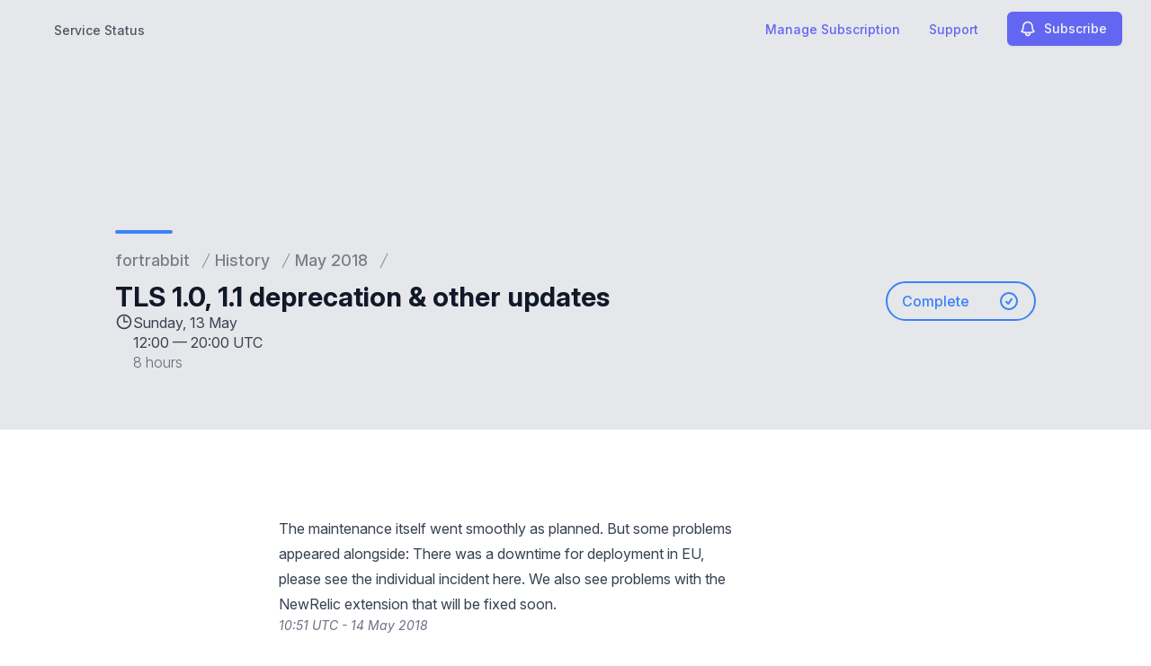

--- FILE ---
content_type: text/html; charset=utf-8
request_url: https://status.fortrabbit.com/history/2018/may/efgondhdsu6tbkp3-tls-1-0-1-1-deprecation-other-updates
body_size: 23162
content:
<!doctype html>
<html lang="en" >
    <head>
        
<script type="text/javascript" nonce="n3u+++IxEwIBtV0jq7zqTNz6K11MvNwyLDepdKSjxt4=">window.NREUM||(NREUM={});NREUM.info={"beacon":"bam.nr-data.net","errorBeacon":"bam.nr-data.net","licenseKey":"92b677be6b","applicationID":"8841359","transactionName":"clcIRUBYW1xTRUsVTVNUD1IdX15DQlgWDFtuVglFW1RSQxlEDApP","queueTime":1,"applicationTime":67,"agent":""}</script>
<script type="text/javascript" nonce="n3u+++IxEwIBtV0jq7zqTNz6K11MvNwyLDepdKSjxt4=">(window.NREUM||(NREUM={})).init={privacy:{cookies_enabled:true},ajax:{deny_list:[]},feature_flags:["soft_nav"]};(window.NREUM||(NREUM={})).loader_config={licenseKey:"92b677be6b",applicationID:"8841359",browserID:"8841392"};;/*! For license information please see nr-loader-rum-1.308.0.min.js.LICENSE.txt */
(()=>{var e,t,r={163:(e,t,r)=>{"use strict";r.d(t,{j:()=>E});var n=r(384),i=r(1741);var a=r(2555);r(860).K7.genericEvents;const s="experimental.resources",o="register",c=e=>{if(!e||"string"!=typeof e)return!1;try{document.createDocumentFragment().querySelector(e)}catch{return!1}return!0};var d=r(2614),u=r(944),l=r(8122);const f="[data-nr-mask]",g=e=>(0,l.a)(e,(()=>{const e={feature_flags:[],experimental:{allow_registered_children:!1,resources:!1},mask_selector:"*",block_selector:"[data-nr-block]",mask_input_options:{color:!1,date:!1,"datetime-local":!1,email:!1,month:!1,number:!1,range:!1,search:!1,tel:!1,text:!1,time:!1,url:!1,week:!1,textarea:!1,select:!1,password:!0}};return{ajax:{deny_list:void 0,block_internal:!0,enabled:!0,autoStart:!0},api:{get allow_registered_children(){return e.feature_flags.includes(o)||e.experimental.allow_registered_children},set allow_registered_children(t){e.experimental.allow_registered_children=t},duplicate_registered_data:!1},browser_consent_mode:{enabled:!1},distributed_tracing:{enabled:void 0,exclude_newrelic_header:void 0,cors_use_newrelic_header:void 0,cors_use_tracecontext_headers:void 0,allowed_origins:void 0},get feature_flags(){return e.feature_flags},set feature_flags(t){e.feature_flags=t},generic_events:{enabled:!0,autoStart:!0},harvest:{interval:30},jserrors:{enabled:!0,autoStart:!0},logging:{enabled:!0,autoStart:!0},metrics:{enabled:!0,autoStart:!0},obfuscate:void 0,page_action:{enabled:!0},page_view_event:{enabled:!0,autoStart:!0},page_view_timing:{enabled:!0,autoStart:!0},performance:{capture_marks:!1,capture_measures:!1,capture_detail:!0,resources:{get enabled(){return e.feature_flags.includes(s)||e.experimental.resources},set enabled(t){e.experimental.resources=t},asset_types:[],first_party_domains:[],ignore_newrelic:!0}},privacy:{cookies_enabled:!0},proxy:{assets:void 0,beacon:void 0},session:{expiresMs:d.wk,inactiveMs:d.BB},session_replay:{autoStart:!0,enabled:!1,preload:!1,sampling_rate:10,error_sampling_rate:100,collect_fonts:!1,inline_images:!1,fix_stylesheets:!0,mask_all_inputs:!0,get mask_text_selector(){return e.mask_selector},set mask_text_selector(t){c(t)?e.mask_selector="".concat(t,",").concat(f):""===t||null===t?e.mask_selector=f:(0,u.R)(5,t)},get block_class(){return"nr-block"},get ignore_class(){return"nr-ignore"},get mask_text_class(){return"nr-mask"},get block_selector(){return e.block_selector},set block_selector(t){c(t)?e.block_selector+=",".concat(t):""!==t&&(0,u.R)(6,t)},get mask_input_options(){return e.mask_input_options},set mask_input_options(t){t&&"object"==typeof t?e.mask_input_options={...t,password:!0}:(0,u.R)(7,t)}},session_trace:{enabled:!0,autoStart:!0},soft_navigations:{enabled:!0,autoStart:!0},spa:{enabled:!0,autoStart:!0},ssl:void 0,user_actions:{enabled:!0,elementAttributes:["id","className","tagName","type"]}}})());var p=r(6154),m=r(9324);let h=0;const v={buildEnv:m.F3,distMethod:m.Xs,version:m.xv,originTime:p.WN},b={consented:!1},y={appMetadata:{},get consented(){return this.session?.state?.consent||b.consented},set consented(e){b.consented=e},customTransaction:void 0,denyList:void 0,disabled:!1,harvester:void 0,isolatedBacklog:!1,isRecording:!1,loaderType:void 0,maxBytes:3e4,obfuscator:void 0,onerror:void 0,ptid:void 0,releaseIds:{},session:void 0,timeKeeper:void 0,registeredEntities:[],jsAttributesMetadata:{bytes:0},get harvestCount(){return++h}},_=e=>{const t=(0,l.a)(e,y),r=Object.keys(v).reduce((e,t)=>(e[t]={value:v[t],writable:!1,configurable:!0,enumerable:!0},e),{});return Object.defineProperties(t,r)};var w=r(5701);const x=e=>{const t=e.startsWith("http");e+="/",r.p=t?e:"https://"+e};var R=r(7836),k=r(3241);const A={accountID:void 0,trustKey:void 0,agentID:void 0,licenseKey:void 0,applicationID:void 0,xpid:void 0},S=e=>(0,l.a)(e,A),T=new Set;function E(e,t={},r,s){let{init:o,info:c,loader_config:d,runtime:u={},exposed:l=!0}=t;if(!c){const e=(0,n.pV)();o=e.init,c=e.info,d=e.loader_config}e.init=g(o||{}),e.loader_config=S(d||{}),c.jsAttributes??={},p.bv&&(c.jsAttributes.isWorker=!0),e.info=(0,a.D)(c);const f=e.init,m=[c.beacon,c.errorBeacon];T.has(e.agentIdentifier)||(f.proxy.assets&&(x(f.proxy.assets),m.push(f.proxy.assets)),f.proxy.beacon&&m.push(f.proxy.beacon),e.beacons=[...m],function(e){const t=(0,n.pV)();Object.getOwnPropertyNames(i.W.prototype).forEach(r=>{const n=i.W.prototype[r];if("function"!=typeof n||"constructor"===n)return;let a=t[r];e[r]&&!1!==e.exposed&&"micro-agent"!==e.runtime?.loaderType&&(t[r]=(...t)=>{const n=e[r](...t);return a?a(...t):n})})}(e),(0,n.US)("activatedFeatures",w.B)),u.denyList=[...f.ajax.deny_list||[],...f.ajax.block_internal?m:[]],u.ptid=e.agentIdentifier,u.loaderType=r,e.runtime=_(u),T.has(e.agentIdentifier)||(e.ee=R.ee.get(e.agentIdentifier),e.exposed=l,(0,k.W)({agentIdentifier:e.agentIdentifier,drained:!!w.B?.[e.agentIdentifier],type:"lifecycle",name:"initialize",feature:void 0,data:e.config})),T.add(e.agentIdentifier)}},384:(e,t,r)=>{"use strict";r.d(t,{NT:()=>s,US:()=>u,Zm:()=>o,bQ:()=>d,dV:()=>c,pV:()=>l});var n=r(6154),i=r(1863),a=r(1910);const s={beacon:"bam.nr-data.net",errorBeacon:"bam.nr-data.net"};function o(){return n.gm.NREUM||(n.gm.NREUM={}),void 0===n.gm.newrelic&&(n.gm.newrelic=n.gm.NREUM),n.gm.NREUM}function c(){let e=o();return e.o||(e.o={ST:n.gm.setTimeout,SI:n.gm.setImmediate||n.gm.setInterval,CT:n.gm.clearTimeout,XHR:n.gm.XMLHttpRequest,REQ:n.gm.Request,EV:n.gm.Event,PR:n.gm.Promise,MO:n.gm.MutationObserver,FETCH:n.gm.fetch,WS:n.gm.WebSocket},(0,a.i)(...Object.values(e.o))),e}function d(e,t){let r=o();r.initializedAgents??={},t.initializedAt={ms:(0,i.t)(),date:new Date},r.initializedAgents[e]=t}function u(e,t){o()[e]=t}function l(){return function(){let e=o();const t=e.info||{};e.info={beacon:s.beacon,errorBeacon:s.errorBeacon,...t}}(),function(){let e=o();const t=e.init||{};e.init={...t}}(),c(),function(){let e=o();const t=e.loader_config||{};e.loader_config={...t}}(),o()}},782:(e,t,r)=>{"use strict";r.d(t,{T:()=>n});const n=r(860).K7.pageViewTiming},860:(e,t,r)=>{"use strict";r.d(t,{$J:()=>u,K7:()=>c,P3:()=>d,XX:()=>i,Yy:()=>o,df:()=>a,qY:()=>n,v4:()=>s});const n="events",i="jserrors",a="browser/blobs",s="rum",o="browser/logs",c={ajax:"ajax",genericEvents:"generic_events",jserrors:i,logging:"logging",metrics:"metrics",pageAction:"page_action",pageViewEvent:"page_view_event",pageViewTiming:"page_view_timing",sessionReplay:"session_replay",sessionTrace:"session_trace",softNav:"soft_navigations",spa:"spa"},d={[c.pageViewEvent]:1,[c.pageViewTiming]:2,[c.metrics]:3,[c.jserrors]:4,[c.spa]:5,[c.ajax]:6,[c.sessionTrace]:7,[c.softNav]:8,[c.sessionReplay]:9,[c.logging]:10,[c.genericEvents]:11},u={[c.pageViewEvent]:s,[c.pageViewTiming]:n,[c.ajax]:n,[c.spa]:n,[c.softNav]:n,[c.metrics]:i,[c.jserrors]:i,[c.sessionTrace]:a,[c.sessionReplay]:a,[c.logging]:o,[c.genericEvents]:"ins"}},944:(e,t,r)=>{"use strict";r.d(t,{R:()=>i});var n=r(3241);function i(e,t){"function"==typeof console.debug&&(console.debug("New Relic Warning: https://github.com/newrelic/newrelic-browser-agent/blob/main/docs/warning-codes.md#".concat(e),t),(0,n.W)({agentIdentifier:null,drained:null,type:"data",name:"warn",feature:"warn",data:{code:e,secondary:t}}))}},1687:(e,t,r)=>{"use strict";r.d(t,{Ak:()=>d,Ze:()=>f,x3:()=>u});var n=r(3241),i=r(7836),a=r(3606),s=r(860),o=r(2646);const c={};function d(e,t){const r={staged:!1,priority:s.P3[t]||0};l(e),c[e].get(t)||c[e].set(t,r)}function u(e,t){e&&c[e]&&(c[e].get(t)&&c[e].delete(t),p(e,t,!1),c[e].size&&g(e))}function l(e){if(!e)throw new Error("agentIdentifier required");c[e]||(c[e]=new Map)}function f(e="",t="feature",r=!1){if(l(e),!e||!c[e].get(t)||r)return p(e,t);c[e].get(t).staged=!0,g(e)}function g(e){const t=Array.from(c[e]);t.every(([e,t])=>t.staged)&&(t.sort((e,t)=>e[1].priority-t[1].priority),t.forEach(([t])=>{c[e].delete(t),p(e,t)}))}function p(e,t,r=!0){const s=e?i.ee.get(e):i.ee,c=a.i.handlers;if(!s.aborted&&s.backlog&&c){if((0,n.W)({agentIdentifier:e,type:"lifecycle",name:"drain",feature:t}),r){const e=s.backlog[t],r=c[t];if(r){for(let t=0;e&&t<e.length;++t)m(e[t],r);Object.entries(r).forEach(([e,t])=>{Object.values(t||{}).forEach(t=>{t[0]?.on&&t[0]?.context()instanceof o.y&&t[0].on(e,t[1])})})}}s.isolatedBacklog||delete c[t],s.backlog[t]=null,s.emit("drain-"+t,[])}}function m(e,t){var r=e[1];Object.values(t[r]||{}).forEach(t=>{var r=e[0];if(t[0]===r){var n=t[1],i=e[3],a=e[2];n.apply(i,a)}})}},1738:(e,t,r)=>{"use strict";r.d(t,{U:()=>g,Y:()=>f});var n=r(3241),i=r(9908),a=r(1863),s=r(944),o=r(5701),c=r(3969),d=r(8362),u=r(860),l=r(4261);function f(e,t,r,a){const f=a||r;!f||f[e]&&f[e]!==d.d.prototype[e]||(f[e]=function(){(0,i.p)(c.xV,["API/"+e+"/called"],void 0,u.K7.metrics,r.ee),(0,n.W)({agentIdentifier:r.agentIdentifier,drained:!!o.B?.[r.agentIdentifier],type:"data",name:"api",feature:l.Pl+e,data:{}});try{return t.apply(this,arguments)}catch(e){(0,s.R)(23,e)}})}function g(e,t,r,n,s){const o=e.info;null===r?delete o.jsAttributes[t]:o.jsAttributes[t]=r,(s||null===r)&&(0,i.p)(l.Pl+n,[(0,a.t)(),t,r],void 0,"session",e.ee)}},1741:(e,t,r)=>{"use strict";r.d(t,{W:()=>a});var n=r(944),i=r(4261);class a{#e(e,...t){if(this[e]!==a.prototype[e])return this[e](...t);(0,n.R)(35,e)}addPageAction(e,t){return this.#e(i.hG,e,t)}register(e){return this.#e(i.eY,e)}recordCustomEvent(e,t){return this.#e(i.fF,e,t)}setPageViewName(e,t){return this.#e(i.Fw,e,t)}setCustomAttribute(e,t,r){return this.#e(i.cD,e,t,r)}noticeError(e,t){return this.#e(i.o5,e,t)}setUserId(e,t=!1){return this.#e(i.Dl,e,t)}setApplicationVersion(e){return this.#e(i.nb,e)}setErrorHandler(e){return this.#e(i.bt,e)}addRelease(e,t){return this.#e(i.k6,e,t)}log(e,t){return this.#e(i.$9,e,t)}start(){return this.#e(i.d3)}finished(e){return this.#e(i.BL,e)}recordReplay(){return this.#e(i.CH)}pauseReplay(){return this.#e(i.Tb)}addToTrace(e){return this.#e(i.U2,e)}setCurrentRouteName(e){return this.#e(i.PA,e)}interaction(e){return this.#e(i.dT,e)}wrapLogger(e,t,r){return this.#e(i.Wb,e,t,r)}measure(e,t){return this.#e(i.V1,e,t)}consent(e){return this.#e(i.Pv,e)}}},1863:(e,t,r)=>{"use strict";function n(){return Math.floor(performance.now())}r.d(t,{t:()=>n})},1910:(e,t,r)=>{"use strict";r.d(t,{i:()=>a});var n=r(944);const i=new Map;function a(...e){return e.every(e=>{if(i.has(e))return i.get(e);const t="function"==typeof e?e.toString():"",r=t.includes("[native code]"),a=t.includes("nrWrapper");return r||a||(0,n.R)(64,e?.name||t),i.set(e,r),r})}},2555:(e,t,r)=>{"use strict";r.d(t,{D:()=>o,f:()=>s});var n=r(384),i=r(8122);const a={beacon:n.NT.beacon,errorBeacon:n.NT.errorBeacon,licenseKey:void 0,applicationID:void 0,sa:void 0,queueTime:void 0,applicationTime:void 0,ttGuid:void 0,user:void 0,account:void 0,product:void 0,extra:void 0,jsAttributes:{},userAttributes:void 0,atts:void 0,transactionName:void 0,tNamePlain:void 0};function s(e){try{return!!e.licenseKey&&!!e.errorBeacon&&!!e.applicationID}catch(e){return!1}}const o=e=>(0,i.a)(e,a)},2614:(e,t,r)=>{"use strict";r.d(t,{BB:()=>s,H3:()=>n,g:()=>d,iL:()=>c,tS:()=>o,uh:()=>i,wk:()=>a});const n="NRBA",i="SESSION",a=144e5,s=18e5,o={STARTED:"session-started",PAUSE:"session-pause",RESET:"session-reset",RESUME:"session-resume",UPDATE:"session-update"},c={SAME_TAB:"same-tab",CROSS_TAB:"cross-tab"},d={OFF:0,FULL:1,ERROR:2}},2646:(e,t,r)=>{"use strict";r.d(t,{y:()=>n});class n{constructor(e){this.contextId=e}}},2843:(e,t,r)=>{"use strict";r.d(t,{G:()=>a,u:()=>i});var n=r(3878);function i(e,t=!1,r,i){(0,n.DD)("visibilitychange",function(){if(t)return void("hidden"===document.visibilityState&&e());e(document.visibilityState)},r,i)}function a(e,t,r){(0,n.sp)("pagehide",e,t,r)}},3241:(e,t,r)=>{"use strict";r.d(t,{W:()=>a});var n=r(6154);const i="newrelic";function a(e={}){try{n.gm.dispatchEvent(new CustomEvent(i,{detail:e}))}catch(e){}}},3606:(e,t,r)=>{"use strict";r.d(t,{i:()=>a});var n=r(9908);a.on=s;var i=a.handlers={};function a(e,t,r,a){s(a||n.d,i,e,t,r)}function s(e,t,r,i,a){a||(a="feature"),e||(e=n.d);var s=t[a]=t[a]||{};(s[r]=s[r]||[]).push([e,i])}},3878:(e,t,r)=>{"use strict";function n(e,t){return{capture:e,passive:!1,signal:t}}function i(e,t,r=!1,i){window.addEventListener(e,t,n(r,i))}function a(e,t,r=!1,i){document.addEventListener(e,t,n(r,i))}r.d(t,{DD:()=>a,jT:()=>n,sp:()=>i})},3969:(e,t,r)=>{"use strict";r.d(t,{TZ:()=>n,XG:()=>o,rs:()=>i,xV:()=>s,z_:()=>a});const n=r(860).K7.metrics,i="sm",a="cm",s="storeSupportabilityMetrics",o="storeEventMetrics"},4234:(e,t,r)=>{"use strict";r.d(t,{W:()=>a});var n=r(7836),i=r(1687);class a{constructor(e,t){this.agentIdentifier=e,this.ee=n.ee.get(e),this.featureName=t,this.blocked=!1}deregisterDrain(){(0,i.x3)(this.agentIdentifier,this.featureName)}}},4261:(e,t,r)=>{"use strict";r.d(t,{$9:()=>d,BL:()=>o,CH:()=>g,Dl:()=>_,Fw:()=>y,PA:()=>h,Pl:()=>n,Pv:()=>k,Tb:()=>l,U2:()=>a,V1:()=>R,Wb:()=>x,bt:()=>b,cD:()=>v,d3:()=>w,dT:()=>c,eY:()=>p,fF:()=>f,hG:()=>i,k6:()=>s,nb:()=>m,o5:()=>u});const n="api-",i="addPageAction",a="addToTrace",s="addRelease",o="finished",c="interaction",d="log",u="noticeError",l="pauseReplay",f="recordCustomEvent",g="recordReplay",p="register",m="setApplicationVersion",h="setCurrentRouteName",v="setCustomAttribute",b="setErrorHandler",y="setPageViewName",_="setUserId",w="start",x="wrapLogger",R="measure",k="consent"},5289:(e,t,r)=>{"use strict";r.d(t,{GG:()=>s,Qr:()=>c,sB:()=>o});var n=r(3878),i=r(6389);function a(){return"undefined"==typeof document||"complete"===document.readyState}function s(e,t){if(a())return e();const r=(0,i.J)(e),s=setInterval(()=>{a()&&(clearInterval(s),r())},500);(0,n.sp)("load",r,t)}function o(e){if(a())return e();(0,n.DD)("DOMContentLoaded",e)}function c(e){if(a())return e();(0,n.sp)("popstate",e)}},5607:(e,t,r)=>{"use strict";r.d(t,{W:()=>n});const n=(0,r(9566).bz)()},5701:(e,t,r)=>{"use strict";r.d(t,{B:()=>a,t:()=>s});var n=r(3241);const i=new Set,a={};function s(e,t){const r=t.agentIdentifier;a[r]??={},e&&"object"==typeof e&&(i.has(r)||(t.ee.emit("rumresp",[e]),a[r]=e,i.add(r),(0,n.W)({agentIdentifier:r,loaded:!0,drained:!0,type:"lifecycle",name:"load",feature:void 0,data:e})))}},6154:(e,t,r)=>{"use strict";r.d(t,{OF:()=>c,RI:()=>i,WN:()=>u,bv:()=>a,eN:()=>l,gm:()=>s,mw:()=>o,sb:()=>d});var n=r(1863);const i="undefined"!=typeof window&&!!window.document,a="undefined"!=typeof WorkerGlobalScope&&("undefined"!=typeof self&&self instanceof WorkerGlobalScope&&self.navigator instanceof WorkerNavigator||"undefined"!=typeof globalThis&&globalThis instanceof WorkerGlobalScope&&globalThis.navigator instanceof WorkerNavigator),s=i?window:"undefined"!=typeof WorkerGlobalScope&&("undefined"!=typeof self&&self instanceof WorkerGlobalScope&&self||"undefined"!=typeof globalThis&&globalThis instanceof WorkerGlobalScope&&globalThis),o=Boolean("hidden"===s?.document?.visibilityState),c=/iPad|iPhone|iPod/.test(s.navigator?.userAgent),d=c&&"undefined"==typeof SharedWorker,u=((()=>{const e=s.navigator?.userAgent?.match(/Firefox[/\s](\d+\.\d+)/);Array.isArray(e)&&e.length>=2&&e[1]})(),Date.now()-(0,n.t)()),l=()=>"undefined"!=typeof PerformanceNavigationTiming&&s?.performance?.getEntriesByType("navigation")?.[0]?.responseStart},6389:(e,t,r)=>{"use strict";function n(e,t=500,r={}){const n=r?.leading||!1;let i;return(...r)=>{n&&void 0===i&&(e.apply(this,r),i=setTimeout(()=>{i=clearTimeout(i)},t)),n||(clearTimeout(i),i=setTimeout(()=>{e.apply(this,r)},t))}}function i(e){let t=!1;return(...r)=>{t||(t=!0,e.apply(this,r))}}r.d(t,{J:()=>i,s:()=>n})},6630:(e,t,r)=>{"use strict";r.d(t,{T:()=>n});const n=r(860).K7.pageViewEvent},7699:(e,t,r)=>{"use strict";r.d(t,{It:()=>a,KC:()=>o,No:()=>i,qh:()=>s});var n=r(860);const i=16e3,a=1e6,s="SESSION_ERROR",o={[n.K7.logging]:!0,[n.K7.genericEvents]:!1,[n.K7.jserrors]:!1,[n.K7.ajax]:!1}},7836:(e,t,r)=>{"use strict";r.d(t,{P:()=>o,ee:()=>c});var n=r(384),i=r(8990),a=r(2646),s=r(5607);const o="nr@context:".concat(s.W),c=function e(t,r){var n={},s={},u={},l=!1;try{l=16===r.length&&d.initializedAgents?.[r]?.runtime.isolatedBacklog}catch(e){}var f={on:p,addEventListener:p,removeEventListener:function(e,t){var r=n[e];if(!r)return;for(var i=0;i<r.length;i++)r[i]===t&&r.splice(i,1)},emit:function(e,r,n,i,a){!1!==a&&(a=!0);if(c.aborted&&!i)return;t&&a&&t.emit(e,r,n);var o=g(n);m(e).forEach(e=>{e.apply(o,r)});var d=v()[s[e]];d&&d.push([f,e,r,o]);return o},get:h,listeners:m,context:g,buffer:function(e,t){const r=v();if(t=t||"feature",f.aborted)return;Object.entries(e||{}).forEach(([e,n])=>{s[n]=t,t in r||(r[t]=[])})},abort:function(){f._aborted=!0,Object.keys(f.backlog).forEach(e=>{delete f.backlog[e]})},isBuffering:function(e){return!!v()[s[e]]},debugId:r,backlog:l?{}:t&&"object"==typeof t.backlog?t.backlog:{},isolatedBacklog:l};return Object.defineProperty(f,"aborted",{get:()=>{let e=f._aborted||!1;return e||(t&&(e=t.aborted),e)}}),f;function g(e){return e&&e instanceof a.y?e:e?(0,i.I)(e,o,()=>new a.y(o)):new a.y(o)}function p(e,t){n[e]=m(e).concat(t)}function m(e){return n[e]||[]}function h(t){return u[t]=u[t]||e(f,t)}function v(){return f.backlog}}(void 0,"globalEE"),d=(0,n.Zm)();d.ee||(d.ee=c)},8122:(e,t,r)=>{"use strict";r.d(t,{a:()=>i});var n=r(944);function i(e,t){try{if(!e||"object"!=typeof e)return(0,n.R)(3);if(!t||"object"!=typeof t)return(0,n.R)(4);const r=Object.create(Object.getPrototypeOf(t),Object.getOwnPropertyDescriptors(t)),a=0===Object.keys(r).length?e:r;for(let s in a)if(void 0!==e[s])try{if(null===e[s]){r[s]=null;continue}Array.isArray(e[s])&&Array.isArray(t[s])?r[s]=Array.from(new Set([...e[s],...t[s]])):"object"==typeof e[s]&&"object"==typeof t[s]?r[s]=i(e[s],t[s]):r[s]=e[s]}catch(e){r[s]||(0,n.R)(1,e)}return r}catch(e){(0,n.R)(2,e)}}},8362:(e,t,r)=>{"use strict";r.d(t,{d:()=>a});var n=r(9566),i=r(1741);class a extends i.W{agentIdentifier=(0,n.LA)(16)}},8374:(e,t,r)=>{r.nc=(()=>{try{return document?.currentScript?.nonce}catch(e){}return""})()},8990:(e,t,r)=>{"use strict";r.d(t,{I:()=>i});var n=Object.prototype.hasOwnProperty;function i(e,t,r){if(n.call(e,t))return e[t];var i=r();if(Object.defineProperty&&Object.keys)try{return Object.defineProperty(e,t,{value:i,writable:!0,enumerable:!1}),i}catch(e){}return e[t]=i,i}},9324:(e,t,r)=>{"use strict";r.d(t,{F3:()=>i,Xs:()=>a,xv:()=>n});const n="1.308.0",i="PROD",a="CDN"},9566:(e,t,r)=>{"use strict";r.d(t,{LA:()=>o,bz:()=>s});var n=r(6154);const i="xxxxxxxx-xxxx-4xxx-yxxx-xxxxxxxxxxxx";function a(e,t){return e?15&e[t]:16*Math.random()|0}function s(){const e=n.gm?.crypto||n.gm?.msCrypto;let t,r=0;return e&&e.getRandomValues&&(t=e.getRandomValues(new Uint8Array(30))),i.split("").map(e=>"x"===e?a(t,r++).toString(16):"y"===e?(3&a()|8).toString(16):e).join("")}function o(e){const t=n.gm?.crypto||n.gm?.msCrypto;let r,i=0;t&&t.getRandomValues&&(r=t.getRandomValues(new Uint8Array(e)));const s=[];for(var o=0;o<e;o++)s.push(a(r,i++).toString(16));return s.join("")}},9908:(e,t,r)=>{"use strict";r.d(t,{d:()=>n,p:()=>i});var n=r(7836).ee.get("handle");function i(e,t,r,i,a){a?(a.buffer([e],i),a.emit(e,t,r)):(n.buffer([e],i),n.emit(e,t,r))}}},n={};function i(e){var t=n[e];if(void 0!==t)return t.exports;var a=n[e]={exports:{}};return r[e](a,a.exports,i),a.exports}i.m=r,i.d=(e,t)=>{for(var r in t)i.o(t,r)&&!i.o(e,r)&&Object.defineProperty(e,r,{enumerable:!0,get:t[r]})},i.f={},i.e=e=>Promise.all(Object.keys(i.f).reduce((t,r)=>(i.f[r](e,t),t),[])),i.u=e=>"nr-rum-1.308.0.min.js",i.o=(e,t)=>Object.prototype.hasOwnProperty.call(e,t),e={},t="NRBA-1.308.0.PROD:",i.l=(r,n,a,s)=>{if(e[r])e[r].push(n);else{var o,c;if(void 0!==a)for(var d=document.getElementsByTagName("script"),u=0;u<d.length;u++){var l=d[u];if(l.getAttribute("src")==r||l.getAttribute("data-webpack")==t+a){o=l;break}}if(!o){c=!0;var f={296:"sha512-+MIMDsOcckGXa1EdWHqFNv7P+JUkd5kQwCBr3KE6uCvnsBNUrdSt4a/3/L4j4TxtnaMNjHpza2/erNQbpacJQA=="};(o=document.createElement("script")).charset="utf-8",i.nc&&o.setAttribute("nonce",i.nc),o.setAttribute("data-webpack",t+a),o.src=r,0!==o.src.indexOf(window.location.origin+"/")&&(o.crossOrigin="anonymous"),f[s]&&(o.integrity=f[s])}e[r]=[n];var g=(t,n)=>{o.onerror=o.onload=null,clearTimeout(p);var i=e[r];if(delete e[r],o.parentNode&&o.parentNode.removeChild(o),i&&i.forEach(e=>e(n)),t)return t(n)},p=setTimeout(g.bind(null,void 0,{type:"timeout",target:o}),12e4);o.onerror=g.bind(null,o.onerror),o.onload=g.bind(null,o.onload),c&&document.head.appendChild(o)}},i.r=e=>{"undefined"!=typeof Symbol&&Symbol.toStringTag&&Object.defineProperty(e,Symbol.toStringTag,{value:"Module"}),Object.defineProperty(e,"__esModule",{value:!0})},i.p="https://js-agent.newrelic.com/",(()=>{var e={374:0,840:0};i.f.j=(t,r)=>{var n=i.o(e,t)?e[t]:void 0;if(0!==n)if(n)r.push(n[2]);else{var a=new Promise((r,i)=>n=e[t]=[r,i]);r.push(n[2]=a);var s=i.p+i.u(t),o=new Error;i.l(s,r=>{if(i.o(e,t)&&(0!==(n=e[t])&&(e[t]=void 0),n)){var a=r&&("load"===r.type?"missing":r.type),s=r&&r.target&&r.target.src;o.message="Loading chunk "+t+" failed: ("+a+": "+s+")",o.name="ChunkLoadError",o.type=a,o.request=s,n[1](o)}},"chunk-"+t,t)}};var t=(t,r)=>{var n,a,[s,o,c]=r,d=0;if(s.some(t=>0!==e[t])){for(n in o)i.o(o,n)&&(i.m[n]=o[n]);if(c)c(i)}for(t&&t(r);d<s.length;d++)a=s[d],i.o(e,a)&&e[a]&&e[a][0](),e[a]=0},r=self["webpackChunk:NRBA-1.308.0.PROD"]=self["webpackChunk:NRBA-1.308.0.PROD"]||[];r.forEach(t.bind(null,0)),r.push=t.bind(null,r.push.bind(r))})(),(()=>{"use strict";i(8374);var e=i(8362),t=i(860);const r=Object.values(t.K7);var n=i(163);var a=i(9908),s=i(1863),o=i(4261),c=i(1738);var d=i(1687),u=i(4234),l=i(5289),f=i(6154),g=i(944),p=i(384);const m=e=>f.RI&&!0===e?.privacy.cookies_enabled;function h(e){return!!(0,p.dV)().o.MO&&m(e)&&!0===e?.session_trace.enabled}var v=i(6389),b=i(7699);class y extends u.W{constructor(e,t){super(e.agentIdentifier,t),this.agentRef=e,this.abortHandler=void 0,this.featAggregate=void 0,this.loadedSuccessfully=void 0,this.onAggregateImported=new Promise(e=>{this.loadedSuccessfully=e}),this.deferred=Promise.resolve(),!1===e.init[this.featureName].autoStart?this.deferred=new Promise((t,r)=>{this.ee.on("manual-start-all",(0,v.J)(()=>{(0,d.Ak)(e.agentIdentifier,this.featureName),t()}))}):(0,d.Ak)(e.agentIdentifier,t)}importAggregator(e,t,r={}){if(this.featAggregate)return;const n=async()=>{let n;await this.deferred;try{if(m(e.init)){const{setupAgentSession:t}=await i.e(296).then(i.bind(i,3305));n=t(e)}}catch(e){(0,g.R)(20,e),this.ee.emit("internal-error",[e]),(0,a.p)(b.qh,[e],void 0,this.featureName,this.ee)}try{if(!this.#t(this.featureName,n,e.init))return(0,d.Ze)(this.agentIdentifier,this.featureName),void this.loadedSuccessfully(!1);const{Aggregate:i}=await t();this.featAggregate=new i(e,r),e.runtime.harvester.initializedAggregates.push(this.featAggregate),this.loadedSuccessfully(!0)}catch(e){(0,g.R)(34,e),this.abortHandler?.(),(0,d.Ze)(this.agentIdentifier,this.featureName,!0),this.loadedSuccessfully(!1),this.ee&&this.ee.abort()}};f.RI?(0,l.GG)(()=>n(),!0):n()}#t(e,r,n){if(this.blocked)return!1;switch(e){case t.K7.sessionReplay:return h(n)&&!!r;case t.K7.sessionTrace:return!!r;default:return!0}}}var _=i(6630),w=i(2614),x=i(3241);class R extends y{static featureName=_.T;constructor(e){var t;super(e,_.T),this.setupInspectionEvents(e.agentIdentifier),t=e,(0,c.Y)(o.Fw,function(e,r){"string"==typeof e&&("/"!==e.charAt(0)&&(e="/"+e),t.runtime.customTransaction=(r||"http://custom.transaction")+e,(0,a.p)(o.Pl+o.Fw,[(0,s.t)()],void 0,void 0,t.ee))},t),this.importAggregator(e,()=>i.e(296).then(i.bind(i,3943)))}setupInspectionEvents(e){const t=(t,r)=>{t&&(0,x.W)({agentIdentifier:e,timeStamp:t.timeStamp,loaded:"complete"===t.target.readyState,type:"window",name:r,data:t.target.location+""})};(0,l.sB)(e=>{t(e,"DOMContentLoaded")}),(0,l.GG)(e=>{t(e,"load")}),(0,l.Qr)(e=>{t(e,"navigate")}),this.ee.on(w.tS.UPDATE,(t,r)=>{(0,x.W)({agentIdentifier:e,type:"lifecycle",name:"session",data:r})})}}class k extends e.d{constructor(e){var t;(super(),f.gm)?(this.features={},(0,p.bQ)(this.agentIdentifier,this),this.desiredFeatures=new Set(e.features||[]),this.desiredFeatures.add(R),(0,n.j)(this,e,e.loaderType||"agent"),t=this,(0,c.Y)(o.cD,function(e,r,n=!1){if("string"==typeof e){if(["string","number","boolean"].includes(typeof r)||null===r)return(0,c.U)(t,e,r,o.cD,n);(0,g.R)(40,typeof r)}else(0,g.R)(39,typeof e)},t),function(e){(0,c.Y)(o.Dl,function(t,r=!1){if("string"!=typeof t&&null!==t)return void(0,g.R)(41,typeof t);const n=e.info.jsAttributes["enduser.id"];r&&null!=n&&n!==t?(0,a.p)(o.Pl+"setUserIdAndResetSession",[t],void 0,"session",e.ee):(0,c.U)(e,"enduser.id",t,o.Dl,!0)},e)}(this),function(e){(0,c.Y)(o.nb,function(t){if("string"==typeof t||null===t)return(0,c.U)(e,"application.version",t,o.nb,!1);(0,g.R)(42,typeof t)},e)}(this),function(e){(0,c.Y)(o.d3,function(){e.ee.emit("manual-start-all")},e)}(this),function(e){(0,c.Y)(o.Pv,function(t=!0){if("boolean"==typeof t){if((0,a.p)(o.Pl+o.Pv,[t],void 0,"session",e.ee),e.runtime.consented=t,t){const t=e.features.page_view_event;t.onAggregateImported.then(e=>{const r=t.featAggregate;e&&!r.sentRum&&r.sendRum()})}}else(0,g.R)(65,typeof t)},e)}(this),this.run()):(0,g.R)(21)}get config(){return{info:this.info,init:this.init,loader_config:this.loader_config,runtime:this.runtime}}get api(){return this}run(){try{const e=function(e){const t={};return r.forEach(r=>{t[r]=!!e[r]?.enabled}),t}(this.init),n=[...this.desiredFeatures];n.sort((e,r)=>t.P3[e.featureName]-t.P3[r.featureName]),n.forEach(r=>{if(!e[r.featureName]&&r.featureName!==t.K7.pageViewEvent)return;if(r.featureName===t.K7.spa)return void(0,g.R)(67);const n=function(e){switch(e){case t.K7.ajax:return[t.K7.jserrors];case t.K7.sessionTrace:return[t.K7.ajax,t.K7.pageViewEvent];case t.K7.sessionReplay:return[t.K7.sessionTrace];case t.K7.pageViewTiming:return[t.K7.pageViewEvent];default:return[]}}(r.featureName).filter(e=>!(e in this.features));n.length>0&&(0,g.R)(36,{targetFeature:r.featureName,missingDependencies:n}),this.features[r.featureName]=new r(this)})}catch(e){(0,g.R)(22,e);for(const e in this.features)this.features[e].abortHandler?.();const t=(0,p.Zm)();delete t.initializedAgents[this.agentIdentifier]?.features,delete this.sharedAggregator;return t.ee.get(this.agentIdentifier).abort(),!1}}}var A=i(2843),S=i(782);class T extends y{static featureName=S.T;constructor(e){super(e,S.T),f.RI&&((0,A.u)(()=>(0,a.p)("docHidden",[(0,s.t)()],void 0,S.T,this.ee),!0),(0,A.G)(()=>(0,a.p)("winPagehide",[(0,s.t)()],void 0,S.T,this.ee)),this.importAggregator(e,()=>i.e(296).then(i.bind(i,2117))))}}var E=i(3969);class I extends y{static featureName=E.TZ;constructor(e){super(e,E.TZ),f.RI&&document.addEventListener("securitypolicyviolation",e=>{(0,a.p)(E.xV,["Generic/CSPViolation/Detected"],void 0,this.featureName,this.ee)}),this.importAggregator(e,()=>i.e(296).then(i.bind(i,9623)))}}new k({features:[R,T,I],loaderType:"lite"})})()})();</script><script async src="https://www.googletagmanager.com/gtag/js?id=G-GKHZ2SCNR5" nonce="n3u+++IxEwIBtV0jq7zqTNz6K11MvNwyLDepdKSjxt4="></script>
<script nonce="n3u+++IxEwIBtV0jq7zqTNz6K11MvNwyLDepdKSjxt4=">
    window.dataLayer = window.dataLayer || [];
    function gtag() { 
        dataLayer.push(arguments); 
    }
    gtag(
        'js', 
        new Date()
    );

    
        gtag(
            'config', 
            'G-GKHZ2SCNR5',
            {
                'anonymize_ip': true
            }
        );
    
    
</script>


        <meta charset="UTF-8" />
        <meta name="viewport" content="width=device-width, initial-scale=1.0" />
        <meta name="generator" content="Sorry™ (https://www.sorryapp.com)" />

        <title>TLS 1.0, 1.1 deprecation & other updates &#124; May 2018 &#124; History &#124; fortrabbit</title>
        
            <meta name="description" content="TLS 1.0 &amp; TLS 1.1 switch off
We are going to disable the two old versions of TLS 1.0 and TLS 1.1 on Sunday, the..." />
        

        
            <meta name="robots" content="index, follow" />
        
        
        
            <meta name="color-scheme" content="light dark">
        

        

       
        <link rel="stylesheet" href="https://rsms.me/inter/inter.css">
        <link rel="stylesheet" href="https://assets2.sorryapp.com/theme/asset/flavours/files/001/068/690/original/main.min.css?1767801208">

        <link rel="canonical" href="https://status.fortrabbit.com/notices/efgondhdsu6tbkp3-tls-1-0-1-1-deprecation-other-updates" />

        
    <script nonce="n3u+++IxEwIBtV0jq7zqTNz6K11MvNwyLDepdKSjxt4=">
        const setColourScheme = (scheme) => {
            switch(scheme){
                case 'dark':
                    document.documentElement.classList.add('dark')
                    break
                case 'light':
                    document.documentElement.classList.remove('dark')
                    break
            }
        }
        if (window.matchMedia) {
            if (window.matchMedia('(prefers-color-scheme: dark)').matches) {
                setColourScheme('dark')
            }
            window.matchMedia('(prefers-color-scheme: dark)').addEventListener('change', event => {
                const newColorScheme = event.matches ? 'dark' : 'light'

                setColourScheme(newColorScheme)
            })
        }
    </script>

    </head>
    <body v-scope="OverviewController({ allowComponentSubscriptions: true, autoRefreshInterval: 30000, initialPageUpdatedAt: '2026-01-07T15:52:17.111Z' })" @vue:mounted="mounted" class="bg-white dark:bg-gray-900 min-h-screen flex flex-col">
        

        <div class="flex flex-1 flex-col">
            <nav v-cloak class="bg-brand-header-background dark:bg-brand-dm-header-background inset-x-0 sticky top-0 z-10">
    <div class="mx-auto px-4 sm:px-6 lg:px-8">
        <div class="flex items-center justify-between">
            <div class="flex items-center">
                
                    <div v-scope="Toggle()" class="sm:hidden flex">
                        <div class="-ml-2 mr-2 flex items-center">
                            <!-- Mobile menu button -->
                            <button type="button" class="inline-flex items-center justify-center p-2 rounded-md text-brand-header-contrast/60 hover:bg-brand-header-contrast/20 hover:text-brand-header-contrast/70 focus:outline-none focus:ring-2 focus:ring-inset focus:ring-indigo-500 dark:text-brand-dm-header-contrast/60 dark:hover:text-brand-dm-header-contrast/70 dark:hover:bg-brand-dm-header-contrast/20" aria-controls="mobile-menu" aria-expanded="false" @click="toggle">
                                <span class="sr-only">
                                    Open main menu
                                </span>
                                <svg class="block h-6 w-6" xmlns="http://www.w3.org/2000/svg" fill="none" viewBox="0 0 24 24" stroke="currentColor" aria-hidden="true">
                                    <path v-if="!isOpen" stroke-linecap="round" stroke-linejoin="round" stroke-width="2" d="M4 6h16M4 12h16M4 18h16" />
                                    <path v-if="isOpen" stroke-linecap="round" stroke-linejoin="round" stroke-width="2" d="M6 18L18 6M6 6l12 12" />
                                </svg>
                            </button>
                        </div>

                        <!-- Mobile menu, show/hide based on menu state. -->
                        <div v-if="isOpen" id="mobile-menu" class="absolute top-16 right-0 left-0 bg-white dark:bg-gray-900 z-10">
                            <div class="px-2 pt-2 pb-3 space-y-1 sm:px-3">
                               <!-- Current: "bg-gray-900 text-white", Default: "text-gray-300 hover:bg-gray-700 hover:text-white" -->
                                

                                
                                    <button v-if="!subscriber" href="#" class="block px-3 py-2 rounded-md text-base font-medium text-gray-600 hover:bg-gray-50 hover:text-gray-800 dark:text-gray-300 dark:hover:bg-gray-700 dark:hover:text-white" @click.prevent="open(panels.LOGIN)">
                                        Manage Subscription
                                    </button>
                                
                            </div>

                            <div class="pt-4 pb-3 border-t border-gray-200 dark:border-gray-700" v-if="subscriber">
                                <div class="flex items-center px-5 sm:px-6">
                                    <div class="flex-shrink-0">
                                        <img class="h-10 w-10 rounded-full" :src="subscriber && subscriber.avatar_url" alt="">
                                    </div>
                                    <div class="ml-3">
                                        <div class="text-base font-medium text-gray-800 dark:text-white">Your subscription</div>
                                        <div class="text-sm font-medium text-gray-500 dark:text-gray-400">{{ subscriber.email }}</div>
                                    </div>
                                </div>
                                <div class="mt-3 px-2 space-y-1 sm:px-3">
                                    
                                        <a href="#" class="block px-3 py-2 rounded-md text-base font-medium text-gray-500 hover:bg-gray-50 hover:text-gray-900 dark:text-gray-400 dark:hover:bg-gray-700 dark:hover:text-white" role="menuitem" tabindex="-1" id="user-menu-item-0" @click.prevent="open(panels.PREFERENCES)">
                                            Preferences
                                        </a>
                                    
                                    <a href="/audience/sign_out" class="block px-3 py-2 rounded-md text-base font-medium text-gray-500 hover:bg-gray-50 hover:text-gray-900 dark:text-gray-400 dark:hover:bg-gray-700 dark:hover:text-white" role="menuitem" tabindex="-1" id="user-menu-item-2">
                                        Sign out
                                    </a>
                                </div>
                            </div>
                        </div>
                    </div>
                

                
                <div class="text-center sm:text-left ml-4 md:ml-6 flex md:space-x-8 h-16">
                    <!-- Current: "border-brand-primary-500 text-gray-900", Default: "border-transparent text-gray-500 hover:border-gray-300 hover:text-gray-700" -->
                    <a href="/" class="border-transparent text-brand-header-contrast/70 dark:text-brand-dm-header-contrast/70  hover:text-brand-primary-500 dark:hover:text-brand-dm-primary-500 inline-flex items-center px-1 pt-1 text-sm font-medium">
                        Service Status
                    </a>
                </div>
            </div>
            <div class="flex items-center h-16">
                <div class="hidden sm:block flex-shrink-0 mr-8">
                    
                </div> 

                
                    
                        <div class="hidden sm:block flex-shrink-0 mr-8" v-if="!subscriber">
                            <button href="#" class="text-brand-primary-500 hover:text-brand-primary-400 dark:text-brand-dm-primary-500 dark:hover:text-brand-dm-primary-400 font-medium text-sm" @click.prevent="open(panels.LOGIN)">
                                Manage Subscription
                            </button>
                        </div>
                    
                

                
                    <div class="hidden sm:block flex-shrink-0 mr-8">
                        <a href="https://www.fortrabbit.com/contact" target="_blank" class="text-brand-primary-500 hover:text-brand-primary-400 dark:text-brand-dm-primary-500 dark:hover:text-brand-dm-primary-400 font-medium text-sm">Support</a>
                    </div>
                

                
                    
                        <div class="flex-shrink-0" v-if="!subscriber">
                            <button type="button" class="relative inline-flex items-center px-4 py-2 border border-transparent text-sm font-medium rounded-md text-brand-primary-contrast-500 bg-brand-primary-500 dark:text-brand-dm-primary-contrast-500 dark:bg-brand-dm-primary-500 shadow-sm hover:bg-brand-primary-600 dark:hover:bg-brand-dm-primary-600 focus:outline-none focus:ring-2 focus:ring-offset-2 focus:ring-brand-primary-500 dark:focus:ring-brand-dm-primary-500" v-scope="SubscribeButton({ enforceBellSelect: false, enforceBellSelectMsg: 'Select a Service to subscribe' })" @click="click()">
                                <template v-if="checkedComponentCount">
                                    <!-- Heroicon name: outline/bell-alert -->
                                    <svg xmlns="http://www.w3.org/2000/svg" fill="none" viewBox="0 0 24 24" stroke-width="2" stroke="currentColor" class="-ml-1 mr-2 h-5 w-5">
                                        <path stroke-linecap="round" stroke-linejoin="round" d="M14.857 17.082a23.848 23.848 0 005.454-1.31A8.967 8.967 0 0118 9.75v-.7V9A6 6 0 006 9v.75a8.967 8.967 0 01-2.312 6.022c1.733.64 3.56 1.085 5.455 1.31m5.714 0a24.255 24.255 0 01-5.714 0m5.714 0a3 3 0 11-5.714 0M3.124 7.5A8.969 8.969 0 015.292 3m13.416 0a8.969 8.969 0 012.168 4.5" />
                                    </svg>
                                    <span>
                                        Confirm Subscription
                                    </span>
                                </template>
                                <template v-else>
                                    <!-- Heroicon name: outline/bell -->
                                    <svg xmlns="http://www.w3.org/2000/svg" class="-ml-1 mr-2 h-5 w-5" fill="none" viewBox="0 0 24 24" stroke-width="2" stroke="currentColor">
                                        <path stroke-linecap="round" stroke-linejoin="round" d="M14.857 17.082a23.848 23.848 0 005.454-1.31A8.967 8.967 0 0118 9.75v-.7V9A6 6 0 006 9v.75a8.967 8.967 0 01-2.312 6.022c1.733.64 3.56 1.085 5.455 1.31m5.714 0a24.255 24.255 0 01-5.714 0m5.714 0a3 3 0 11-5.714 0" />
                                    </svg>
                                    <span>
                                        Subscribe
                                    </span>
                                </template>
                            </button>
                        </div>
                    
                

                <li class="ml-4 list-none" v-if="subscriber && allow_component_subscriptions && unsavedChanges()">
                    <button @click="saveChanges()" class="inline-flex items-center px-4 py-2 border border-transparent text-sm font-medium rounded-md text-brand-primary-contrast-500 bg-brand-primary-500 dark:text-brand-dm-primary-contrast-500 dark:bg-brand-dm-primary-500 shadow-sm hover:bg-brand-primary-600 dark:hover:bg-brand-dm-primary-600 focus:outline-none focus:ring-2 focus:ring-offset-2 focus:ring-brand-primary-500 dark:focus:ring-brand-dm-primary-500 disabled:opacity-50" :disabled="loading">
                        <!-- Heroicon name: outline/bell-alert -->
                        <svg xmlns="http://www.w3.org/2000/svg" fill="none" viewBox="0 0 24 24" stroke-width="2" stroke="currentColor" class="-ml-1 mr-2 w-5 h-5">
                            <path stroke-linecap="round" stroke-linejoin="round" d="M14.857 17.082a23.848 23.848 0 005.454-1.31A8.967 8.967 0 0118 9.75v-.7V9A6 6 0 006 9v.75a8.967 8.967 0 01-2.312 6.022c1.733.64 3.56 1.085 5.455 1.31m5.714 0a24.255 24.255 0 01-5.714 0m5.714 0a3 3 0 11-5.714 0M3.124 7.5A8.969 8.969 0 015.292 3m13.416 0a8.969 8.969 0 012.168 4.5" />
                        </svg>
                        <span v-if="loading">
                            Saving...
                        </span>
                        <span v-else>
                            Save Changes
                        </span>
                    </button>
                </li>
                <div class="hidden sm:block ml-4 flex-shrink-0 flex items-center" v-if="subscriber">
                    <div class="ml-3 relative" v-scope="Toggle()" v-click-outside="close()">
                        <div>
                            <button type="button" class="bg-white dark:bg-gray-900 rounded-full flex items-center text-sm focus:outline-none focus:ring-2 focus:ring-offset-4 focus:ring-brand-primary-500 dark:focus:ring-brand-dm-primary-500 text-gray-500 hover:text-gray-600 focus:text-brand-primary-500 dark:focus:text-brand-dm-primary-500" id="user-menu-button" aria-expanded="false" aria-haspopup="true" @click="toggle">
                                <span class="sr-only">
                                    Open user menu
                                </span>
                                <img class="h-8 w-8 rounded-full" :src="subscriber && subscriber.avatar_url" alt="Your avatar">
                                <svg class="h-5 w-5 mx-1.5 my-1.5" xmlns="http://www.w3.org/2000/svg" viewBox="0 0 20 20" fill="currentColor" aria-hidden="true">
                                    <path d="M10 6a2 2 0 110-4 2 2 0 010 4zM10 12a2 2 0 110-4 2 2 0 010 4zM10 18a2 2 0 110-4 2 2 0 010 4z" />
                                </svg>
                            </button>
                        </div>

                        <!--
                            Dropdown menu, show/hide based on menu state.

                            Entering: "transition ease-out duration-200"
                            From: "opacity-0 scale-95"
                            To: "opacity-100 scale-100"
                            Leaving: "transition ease-in duration-75"
                            From: "opacity-100 scale-100"
                            To: "opacity-0 scale-95"
                        -->
                        <div class="origin-top-right absolute right-0 mt-2 w-48 rounded-md shadow-lg py-1 bg-white dark:bg-gray-900 ring-1 ring-black ring-opacity-5 focus:outline-none z-10" role="menu" aria-orientation="vertical" aria-labelledby="user-menu-button" tabindex="-1" :class="[isOpen ? 'opacity-100' : 'opacity-0']">
                            
                                <a href="#" class="block px-4 py-2 text-sm text-gray-700 dark:text-gray-300" role="menuitem" tabindex="-1" id="user-menu-item-0" @click.prevent="open(panels.PREFERENCES)">
                                    Preferences
                                </a>
                            

                            <a href="/audience/sign_out" class="block px-4 py-2 text-sm text-gray-700 dark:text-gray-300" role="menuitem" tabindex="-1" id="user-menu-item-2">
                                Sign out
                            </a>
                        </div>
                    </div>
                </div>
            </div>
        </div>
    </div>
</nav>


<header class="bg-brand-header-background dark:bg-brand-dm-header-background">
    <section class="px-4 sm:px-6 lg:px-8 py-8 sm:py-12 lg:py-16">
        <div class="max-w-3xl lg:max-w-4xl xl:max-w-5xl 2xl:max-w-7xl mx-auto">
           <div class="flex">
                <div class="w-full sm:mt-4 md:mt-8 lg:mt-32">
                    <div class="lg:flex lg:items-center lg:justify-between">
                        <div class="flex-1 min-w-0">
                            <div class="h-1 w-16 bg-state-complete dark:bg-state-dm-complete mb-4 rounded-full"></div>

                            

<nav class="md:hidden" aria-label="Back">
    <a href="/history/2018/may" class="flex items-center text-base font-medium text-brand-header-contrast/50 hover:text-brand-header-contrast/70 dark:text-brand-dm-header-contrast/50 dark:hover:text-brand-dm-header-contrast/70">
        <!-- Heroicon name: solid/chevron-left -->
        <svg class="flex-shrink-0 -ml-1 mr-1 h-5 w-5" xmlns="http://www.w3.org/2000/svg" viewBox="0 0 20 20" fill="currentColor" aria-hidden="true">
            <path fill-rule="evenodd" d="M12.707 5.293a1 1 0 010 1.414L9.414 10l3.293 3.293a1 1 0 01-1.414 1.414l-4-4a1 1 0 010-1.414l4-4a1 1 0 011.414 0z" clip-rule="evenodd" />
        </svg>

        May 2018
    </a>
</nav>

<nav class="hidden md:flex" aria-label="Breadcrumb">
    <ol role="list" class="flex flex-wrap items-center gap-y-0.5 gap-x-2">
        
            

            <li>
                <div class="flex items-center">
                    <a href="/" class="mr-2 text-base sm:text-lg font-medium text-brand-header-contrast/50 hover:text-brand-header-contrast/70 dark:text-brand-dm-header-contrast/50 dark:hover:text-brand-dm-header-contrast/70">
                        fortrabbit
                    </a>

                    <svg class="flex-shrink-0 h-5 w-5 text-brand-header-contrast  text-brand-header-contrast/50 hover:text-brand-header-contrast/70 dark:text-brand-dm-header-contrast/50 dark:hover:text-brand-dm-header-contrast/70" xmlns="http://www.w3.org/2000/svg" fill="currentColor" viewBox="0 0 20 20" aria-hidden="true">
                        <path d="M5.555 17.776l8-16 .894.448-8 16-.894-.448z" />
                    </svg>
                </div>
            </li>
        
            

            <li>
                <div class="flex items-center">
                    <a href="/history" class="mr-2 text-base sm:text-lg font-medium text-brand-header-contrast/50 hover:text-brand-header-contrast/70 dark:text-brand-dm-header-contrast/50 dark:hover:text-brand-dm-header-contrast/70">
                        History
                    </a>

                    <svg class="flex-shrink-0 h-5 w-5 text-brand-header-contrast  text-brand-header-contrast/50 hover:text-brand-header-contrast/70 dark:text-brand-dm-header-contrast/50 dark:hover:text-brand-dm-header-contrast/70" xmlns="http://www.w3.org/2000/svg" fill="currentColor" viewBox="0 0 20 20" aria-hidden="true">
                        <path d="M5.555 17.776l8-16 .894.448-8 16-.894-.448z" />
                    </svg>
                </div>
            </li>
        
            

            <li>
                <div class="flex items-center">
                    <a href="/history/2018/may" class="mr-2 text-base sm:text-lg font-medium text-brand-header-contrast/50 hover:text-brand-header-contrast/70 dark:text-brand-dm-header-contrast/50 dark:hover:text-brand-dm-header-contrast/70">
                        May 2018
                    </a>

                    <svg class="flex-shrink-0 h-5 w-5 text-brand-header-contrast  text-brand-header-contrast/50 hover:text-brand-header-contrast/70 dark:text-brand-dm-header-contrast/50 dark:hover:text-brand-dm-header-contrast/70" xmlns="http://www.w3.org/2000/svg" fill="currentColor" viewBox="0 0 20 20" aria-hidden="true">
                        <path d="M5.555 17.776l8-16 .894.448-8 16-.894-.448z" />
                    </svg>
                </div>
            </li>
        
            
                
    </ol>
</nav>


                            <div class="mt-2 flex flex-col gap-8">
                                <div class="flex flex-col gap-4">
                                    <h1 class="text-2xl font-bold leading-7 text-brand-header-contrast dark:text-brand-dm-header-contrast sm:text-3xl max-w-3xl break-words">
                                        TLS 1.0, 1.1 deprecation & other updates
                                    </h1>

                                    <div class="@container">
                                        
                                            
                                                <div class="flex gap-x-2 @lg:items-center @2xl:gap-x-3 text-brand-header-contrast/80 dark:text-brand-dm-header-contrast/80">
    <div>
        <!-- Heroicon name: outline/clock -->
        <svg xmlns="http://www.w3.org/2000/svg" fill="none" viewBox="0 0 24 24" stroke-width="2" stroke="currentColor" class="w-5 h-5 @2xl:h-6 @2xl:w-6">
            <path stroke-linecap="round" stroke-linejoin="round" d="M12 6v6h4.5m4.5 0a9 9 0 11-18 0 9 9 0 0118 0z" />
        </svg>
    </div>

    
    

    <div class="flex flex-col gap-y-0.5 @sm:gap-y-0 @lg:flex-row @lg:items-center @lg:gap-x-2 @lg:flex-wrap leading-snug text-base @2xl:text-lg @4xl:text-xl @2xl:gap-x-3">
        
            <span class="flex flex-col @sm:flex-row @sm:items-center @sm:gap-x-2">
                <span>
                    Sunday, 13 May
                </span>
                <span class="hidden @lg:block h-1.5 w-1.5 rounded bg-brand-header-contrast/30 dark:bg-brand-dm-header-contrast/30"></span>
                <span>
                    <time datetime="2018-05-13T12:00:00+0000">
                        12:00
                    </time>
                    <span>
                        &mdash;
                    </span>
                    <time datetime="2018-05-13T20:00:00+0000">
                        20:00 UTC
                    </time>
                </span>
            </span>
        
        <span class="hidden @lg:block h-1.5 w-1.5 rounded bg-brand-header-contrast/30 dark:bg-brand-dm-header-contrast/30"></span>
        <span class="text-brand-header-contrast/60 dark:text-brand-dm-header-contrast/60 font-light">
            8 hours
        </span>
    </div>
</div>

                                            
                                        
                                    </div>
                                </div>

                                
                            </div>
                        </div>

                        
                            <div class="mt-5 flex lg:mt-0 lg:ml-4">
                                <div class="rounded-full px-4 py-2 my-2 border-2 border-state-complete text-state-complete dark:border-state-dm-complete dark:text-state-dm-complete max-w-max">
                                    <div class="flex items-center justify-center">
                                        <span class="text-base leading-none font-medium mr-8">
                                            Complete
                                        </span>

                                        
                                            <!-- Heroicon name: outline/check-circle -->
                                            <svg xmlns="http://www.w3.org/2000/svg" fill="none" viewBox="0 0 24 24" stroke-width="2" stroke="currentColor" class="w-6 h-6">
                                                <path stroke-linecap="round" stroke-linejoin="round" d="M9 12.75L11.25 15 15 9.75M21 12a9 9 0 11-18 0 9 9 0 0118 0z" />
                                            </svg>
                                        
                                    </div>
                                </div>
                            </div>
                        
                    </div>
                </div>
            </div>
        </div>
    </section>
</header>

<div class="bg-white dark:bg-gray-900 px-4 sm:px-6 lg:px-8 py-4 sm:py-8 md:py-16 flex-1">
    <div class="max-w-3xl lg:max-w-4xl xl:max-w-5xl 2xl:max-w-7xl mx-auto">
        <div class="my-8 flex flex-col lg:flex-row flex-wrap">
            <div class="mb-8 w-full lg:w-3/4 flex-1">
                
                    <div class="grid grid-cols-1 md:grid-cols-4 gap-y-4 md:gap-y-6 lg:gap-y-12 last:gap-y-0 lg:gap-x-6">
                        
                            <div>
                                
                            </div>
                            <div class="col-span-3">
                                <div class="flex flex-col gap-4">
    <div class="max-w-prose prose prose-code:before:content-none prose-code:after:content-none prose-a:no-underline prose-a:text-brand-primary-500 hover:prose-a:text-brand-primary-400 dark:prose-invert dark:prose-a:text-brand-dm-primary-500 dark:hover:prose-a:text-brand-dm-primary-400 break-words">
        <p>The maintenance itself went smoothly as planned. But some problems appeared alongside: There was a downtime for deployment in EU, please see the individual incident here. We also see problems with the NewRelic extension that will be fixed soon.</p>

    </div>

    
        <span class="text-sm italic leading-5 text-gray-500">
            <time datetime="2018-05-14T10:51:20+0000">
    10:51 UTC - 14 May 2018
</time>

        </span>
    
</div>
                            </div>
                        
                            <div>
                                
                            </div>
                            <div class="col-span-3">
                                <div class="flex flex-col gap-4">
    <div class="max-w-prose prose prose-code:before:content-none prose-code:after:content-none prose-a:no-underline prose-a:text-brand-primary-500 hover:prose-a:text-brand-primary-400 dark:prose-invert dark:prose-a:text-brand-dm-primary-500 dark:hover:prose-a:text-brand-dm-primary-400 break-words">
        <p>The scheduled maintenance has been completed. But there are other related issues ongoing.</p>

    </div>

    
        <span class="text-sm italic leading-5 text-gray-500">
            <time datetime="2018-05-13T20:00:18+0000">
    20:00 UTC - 13 May 2018
</time>

        </span>
    
</div>
                            </div>
                        
                            <div>
                                
                            </div>
                            <div class="col-span-3">
                                <div class="flex flex-col gap-4">
    <div class="max-w-prose prose prose-code:before:content-none prose-code:after:content-none prose-a:no-underline prose-a:text-brand-primary-500 hover:prose-a:text-brand-primary-400 dark:prose-invert dark:prose-a:text-brand-dm-primary-500 dark:hover:prose-a:text-brand-dm-primary-400 break-words">
        <p>We are currently facing some issues with Deployments in EU region, troubles while connecting via SSH may also occur, we are working to resolve the issue,</p>

    </div>

    
        <span class="text-sm italic leading-5 text-gray-500">
            <time datetime="2018-05-13T17:17:08+0000">
    17:17 UTC - 13 May 2018
</time>

        </span>
    
</div>
                            </div>
                        
                            <div>
                                
                            </div>
                            <div class="col-span-3">
                                <div class="flex flex-col gap-4">
    <div class="max-w-prose prose prose-code:before:content-none prose-code:after:content-none prose-a:no-underline prose-a:text-brand-primary-500 hover:prose-a:text-brand-primary-400 dark:prose-invert dark:prose-a:text-brand-dm-primary-500 dark:hover:prose-a:text-brand-dm-primary-400 break-words">
        <p>We have successfully completed our update process without any issues, all the services are operating normally. we will keep monitoring the servers to see if there is any trouble in any case trouble finds you please contact support.</p>

    </div>

    
        <span class="text-sm italic leading-5 text-gray-500">
            <time datetime="2018-05-13T13:37:36+0000">
    13:37 UTC - 13 May 2018
</time>

        </span>
    
</div>
                            </div>
                        
                            <div>
                                
                            </div>
                            <div class="col-span-3">
                                <div class="flex flex-col gap-4">
    <div class="max-w-prose prose prose-code:before:content-none prose-code:after:content-none prose-a:no-underline prose-a:text-brand-primary-500 hover:prose-a:text-brand-primary-400 dark:prose-invert dark:prose-a:text-brand-dm-primary-500 dark:hover:prose-a:text-brand-dm-primary-400 break-words">
        <p>Scheduled maintenance is currently in progress. We will provide updates as necessary.</p>

    </div>

    
        <span class="text-sm italic leading-5 text-gray-500">
            <time datetime="2018-05-13T12:00:57+0000">
    12:00 UTC - 13 May 2018
</time>

        </span>
    
</div>
                            </div>
                        
                            <div>
                                
                            </div>
                            <div class="col-span-3">
                                <div class="flex flex-col gap-4">
    <div class="max-w-prose prose prose-code:before:content-none prose-code:after:content-none prose-a:no-underline prose-a:text-brand-primary-500 hover:prose-a:text-brand-primary-400 dark:prose-invert dark:prose-a:text-brand-dm-primary-500 dark:hover:prose-a:text-brand-dm-primary-400 break-words">
        <h2>TLS 1.0 &amp; TLS 1.1 switch off</h2>

<p>We are going to disable the two old versions of TLS 1.0 and TLS 1.1 on Sunday, the 13th of May 2018 for security reasons. TLS 1.2 is supported for quite a while here already, so far we have also supported the older protocol versions as well, but that is going to end now.</p>

<p>No or very short downtime expected. We can&#39;t tell you the exact time for your Apps as we will update one by one, Node by Node. We will update this page here, once we started and ended.</p>

<h2>No action required</h2>

<p>We don&#39;t expect any impact on your applications, respectively your users. TLS 1.2 has been around for quite a while now and has a wide support. Still very old browsers and operating systems might not support it. We assume you and your clients/users/visitors are running an at least relatively up-to-date operating system and drivers. So it&#39;s&#39; very very likely nothing will need to be done.</p>

<h2>Other versions</h2>

<p>Alongside we will also do some other minor minor updates:</p>

<ul>
<li>PHP 5.6.33 &gt; 5.6.35</li>
<li>PHP 7.0.27 &gt; 7.0.29</li>
<li>PHP 7.1.13 &gt; 7.1.16</li>
<li>PHP 7.2.1 &gt; 7.2.4</li>
<li>Newrelic 7.7.0.203 &gt; 8.0.0.204</li>
</ul>

<hr>

<p>Unsure? Please do not hesitate to contact us for assistance.</p>

    </div>

    
        <span class="text-sm italic leading-5 text-gray-500">
            <time datetime="2018-04-27T15:50:30+0000">
    15:50 UTC - 27 April 2018
</time>

        </span>
    
</div>
                            </div>
                        
                    </div>

                    
                        <div class="grid grid-cols-1 md:grid-cols-4 lg:gap-x-6 mt-4 sm:mt-6">
                            <div class="pt-3 flex gap-1 items-center w-full md:col-start-2 md:col-span-3">
                                <span class="text-sm md:text-lg text-gray-900 dark:text-gray-100 font-medium block">Began at:</span>
                                <p class="text-sm sm:text-base leading-6 font-medium text-gray-500 italic">
                                    <time datetime="2018-05-13T12:00:00+0000">
    12:00 UTC - 13 May 2018
</time>

                                </p>
                            </div>
                        </div>
                    
                
            </div>    

            <div class="flex flex-col w-full lg:w-1/4 ml-0 lg:ml-16  flex-none">
                
            </div>
        </div>
</div>

        </div>

        <footer class="bg-white dark:bg-gray-900 px-4 sm:px-6 lg:px-8">
    <div class="max-w-3xl lg:max-w-4xl xl:max-w-5xl 2xl:max-w-7xl mx-auto py-0 overflow-hidden pb-8">
        

        <div class="mt-8 flex flex-col md:flex-row justify-between items-start md:items-end gap-4">
            <div class="flex flex-col flex-1 justify-start items-start gap-2">
                <p class="text-sm text-gray-400">
                    &copy; 2026 
                </p>

                <div class="flex justify-start items-start gap-4">
                    <div>
                        <a href="/api" class="font-semibold text-sm text-gray-500 hover:text-gray-900 dark:text-gray-300 dark:hover:text-gray-100">
                            Status API
                        </a>
                    </div>

                    
                        <span class="text-gray-300 dark:text-gray-700">
                            &#124;
                        </span>

                        
                            <div>
                                <a href="https://www.fortrabbit.com/terms" target="_blank" class="text-sm text-gray-500 hover:text-gray-900 dark:text-gray-300 dark:hover:text-gray-100">
                                    Terms of Service
                                </a>
                            </div>
                        

                        
                            <div>
                                <a href="https://www.fortrabbit.com/privacy" target="_blank" class="text-sm text-gray-500 hover:text-gray-900 dark:text-gray-300 dark:hover:text-gray-100">
                                    Privacy Policy
                                </a>
                            </div>
                        
                    
                </div>
            </div>
            <div class="flex-1 flex flex-col gap-2">
                <div class="flex justify-start md:justify-center gap-4">
                    
                </div>

                
            </div>
            <p class="flex-1 text-sm text-right powered-by">
                <a target="_blank" rel="noopener noreferrer" href="https://www.sorryapp.com/powered-by/?utm_campaign=powered-by&amp;utm_medium=status-page-footer&amp;utm_source=status.fortrabbit.com">Powered by Sorry&#8482;</a>
            </p>
        </div>
    </div>
</footer>
        
        
            <div v-cloak :class="[is_open ? 'visible' : 'hidden']" class="fixed inset-0 overflow-hidden z-20" aria-labelledby="slide-over-title" role="dialog" aria-modal="true">
                <div class="absolute inset-0 overflow-hidden">
                    <!--
                        Background overlay, show/hide based on slide-over state.

                        Entering: "ease-in-out duration-500"
                            From: "opacity-0"
                            To: "opacity-100"
                        Leaving: "ease-in-out duration-500"
                            From: "opacity-100"
                            To: "opacity-0"
                    -->
                    <div :class="[is_open ? 'opacity-100' : 'opacity-0']" class="absolute inset-0 bg-gray-500 dark:bg-black bg-opacity-75 dark:bg-opacity-50 transition-opacity" aria-hidden="true" @click="close()"></div>
                    <div class="fixed inset-y-0 right-0 pl-10 max-w-full flex">
                        <!--
                            Slide-over panel, show/hide based on slide-over state.

                            Entering: "transition ease-in-out duration-500 sm:duration-700"
                                From: "translate-x-full"
                                To: "translate-x-0"
                            Leaving: "transition ease-in-out duration-500 sm:duration-700"
                                From: "translate-x-0"
                                To: "translate-x-full"
                        -->
                        <div :class="[is_open ? 'transition-x-0' : 'opacity-x-full']" class="relative w-screen max-w-md">
                            <div class="absolute top-0 left-0 -ml-8 pt-4 pr-2 flex sm:-ml-10 sm:pr-4 opacity-100">
                                <!--
                                    Close button, show/hide based on slide-over state.

                                    Entering: "ease-in-out duration-500"
                                        From: "opacity-0"
                                        To: "opacity-100"
                                    Leaving: "ease-in-out duration-500"
                                        From: "opacity-100"
                                        To: "opacity-0"
                                -->
                                <button type="button" class="rounded-md text-gray-300 hover:text-white focus:outline-none focus:ring-2 focus:ring-white" @click="close()">
                                    <span class="sr-only">Close panel</span>
                                    <!-- Heroicon name: outline/x -->
                                    <svg class="h-6 w-6" xmlns="http://www.w3.org/2000/svg" fill="none" viewBox="0 0 24 24" stroke="currentColor" aria-hidden="true">
                                        <path stroke-linecap="round" stroke-linejoin="round" stroke-width="2" d="M6 18L18 6M6 6l12 12" />
                                    </svg>
                                </button>
                            </div>

                            <div class="h-full flex flex-col py-6 bg-white dark:bg-gray-900 shadow-xl overflow-y-scroll">
                                <div class="relative flex-1 px-4 sm:px-6">
                                    

                                    

                                    
                                        <template v-if="current_panel == panels.LOGIN">
                                            

                                            <div class="flex flex-col h-full">
    <div class="grow flex flex-col justify-center">
        <div>
            


            <h2 class="text-center mt-6 text-3xl leading-9 font-semibold text-gray-900 dark:text-gray-100">
                Find Your Subscription
            </h2>
            <p class="text-center leading-6 font-normal text-gray-600 dark:text-gray-400 my-2 mx-8">
                We’ll find your subscription and send you a link to login to manage your preferences.
            </p>
        </div>

        <div class="mt-8" v-scope="SubscriberForm({ fallbackComponentIds: [7787,7792,7796,7802,7804,9054,7794,7806,7798,46321,7791,7793,7805,7803,7800,9055,7795,7861,7799,46322,7859] })">
            <form class="space-y-6" @submit.prevent="submit()">
                <div>
                    <label for="email" class="sr-only">
                        Email address
                    </label>
                    <input type="email" name="email" id="email" class="bg-white text-gray-900 dark:bg-gray-800 dark:text-gray-200 appearance-none block w-full px-3 py-2 border rounded-md shadow-sm" :class="[errorMessages().length > 0 ? 'border-brand-red-500 text-brand-red-500 placeholder-brand-red-500 focus:ring-brand-red-500 focus:border-brand-red-500 dark:border-brand-dm-red-500 dark:text-brand-dm-red-500 dark:placeholder-brand-dm-red-500 dark:focus:ring-brand-dm-red-500 dark:focus:border-brand-dm-red-500' : 'border-gray-300 dark:border-gray-700 placeholder-gray-400 dark:placeholder-gray-600 focus:ring-brand-primary-500 focus:border-brand-primary-500 dark:focus:ring-brand-dm-primary-500 dark:focus:border-brand-dm-primary-500']" placeholder="Email address" v-model="email" required>
                    <p class="mt-2 text-sm text-brand-red-500 dark:text-brand-dm-red-500" v-for="error in errorMessages()">
                        {{ error }}
                    </p>
                </div>

                <div>
                    <button type="submit" class="w-full flex justify-center py-2 px-4 border border-transparent rounded-md shadow-sm text-sm font-medium text-brand-primary-contrast-500 bg-brand-primary-500 hover:bg-brand-primary-600 dark:text-brand-dm-primary-contrast-500 dark:bg-brand-dm-primary-500 dark:hover:bg-brand-dm-primary-600 focus:outline-none focus:ring-2 focus:ring-offset-2 focus:ring-brand-primary-500 dark:focus:ring-brand-dm-primary-500 disabled:opacity-50" :disabled="loading">
                        <span v-if="loading">
                            Loading...
                        </span>
                        <span v-else>
                            Find Subscription
                        </span>
                    </button>
                </div>
            </form>
        </div>    
    </div>

    <div class="mt-16 flex flex-col gap-4">
    <div class="text-sm text-gray-500">
        
        

        We will share your details with <a href="https://www.sorryapp.com/" target="_blank" class="text-brand-primary-600 hover:text-brand-primary-400 dark:text-brand-dm-primary-600 dark:hover:text-brand-dm-primary-400">Sorry&trade;</a>, who we use to send status updates. You can unsubscribe at any time.

        

        

        
            <a href="https://www.fortrabbit.com/privacy" class="text-brand-primary-600 hover:text-brand-primary-400 dark:text-brand-dm-primary-600 dark:hover:text-brand-dm-primary-400">Privacy Policy</a> and <a href="https://www.fortrabbit.com/terms" class="text-brand-primary-600 hover:text-brand-primary-400 dark:text-brand-dm-primary-600 dark:hover:text-brand-dm-primary-400">Terms of Service</a> apply.
        
    </div>

    
    

    
    

    <div class="text-sm text-gray-500">
        This site is protected by reCAPTCHA and the Google <a class="text-brand-primary-600 hover:text-brand-primary-400 dark:text-brand-dm-primary-600 dark:hover:text-brand-dm-primary-400" href="https://policies.google.com/privacy">Privacy Policy</a> and <a class="text-brand-primary-600 hover:text-brand-primary-400 dark:text-brand-dm-primary-600 dark:hover:text-brand-dm-primary-400" href="https://policies.google.com/terms">Terms of Service</a> apply.
    </div>
</div>

</div>

                                        </template>
                                    
                                        <template v-if="current_panel == panels.CHECK_INBOX">
                                            

                                            <!-- Alert / Notification Wrapper -->
<div class="flex flex-wrap content-center h-full">
    <div class="py-4">
        <!-- Alert / Notification Content. -->
        <div class="mx-auto flex-shrink-0 flex items-center justify-center h-12 w-12 rounded-full bg-brand-green-500/10 dark:bg-brand-dm-green-500/10">
            <svg xmlns="http://www.w3.org/2000/svg" class="h-6 w-6 text-brand-green-500 dark:text-brand-dm-green-500" fill="none" viewBox="0 0 24 24" stroke="currentColor">
                <path stroke-linecap="round" stroke-linejoin="round" stroke-width="2" d="M8 4H6a2 2 0 00-2 2v12a2 2 0 002 2h12a2 2 0 002-2V6a2 2 0 00-2-2h-2m-4-1v8m0 0l3-3m-3 3L9 8m-5 5h2.586a1 1 0 01.707.293l2.414 2.414a1 1 0 00.707.293h3.172a1 1 0 00.707-.293l2.414-2.414a1 1 0 01.707-.293H20" />
            </svg>
        </div>
        <div class="mt-3 text-center">
            <h3 class="text-lg leading-6 font-medium text-gray-900 dark:text-gray-100" id="modal-title">
                Check Your Inbox
            </h3>
            <div class="mt-2 px-4 sm:px-6">
                <p class="text-sm text-gray-500">
                    We’ve found your existing subscription and have emailed you a secure link to manage your preferences.
                </p>
            </div>
        </div>
        <div class="mt-5">
            <button type="button" class="mt-3 w-full inline-flex justify-center rounded-md border border-gray-300 dark:border-gray-700 shadow-sm px-4 py-2 text-base font-medium text-gray-700 dark:text-gray-300 hover:bg-gray-50 dark:hover:bg-gray-900 focus:outline-none focus:ring-2 focus:ring-offset-2 focus:ring-brand-primary-500 dark:focus:ring-brand-dm-primary-500" @click.prevent="close()">
                Close
            </button>
        </div>
    </div>
</div>

                                        </template>
                                    
                                        <template v-if="current_panel == panels.SUBSCRIBE">
                                            

                                            <div class="flex flex-col h-full">
    <div class="grow flex flex-col justify-center">
        <div>
            


            <h2 class="text-center mt-6 text-3xl leading-9 font-semibold text-gray-900 dark:text-gray-100">
                Subscribe to Status Updates
            </h2>
            <p class="text-center leading-6 font-normal text-gray-600 dark:text-gray-400 my-2 mx-8">
                We’ll use your email to save your preferences so you can update them later.
            </p>
        </div>

        <div class="mt-8" v-scope="SubscriberForm({ fallbackComponentIds: [7787,7792,7796,7802,7804,9054,7794,7806,7798,46321,7791,7793,7805,7803,7800,9055,7795,7861,7799,46322,7859] })">
            <form class="space-y-6" @submit.prevent="submit()">
                <div>
                    <label for="email" class="sr-only">
                        Email address
                    </label>
                    <div class="mt-1 relative rounded-md shadow-sm">
                        <input type="email" name="email" id="email" class="bg-white text-gray-900 dark:bg-gray-800 dark:text-gray-200 appearance-none block w-full px-3 py-2 border rounded-md shadow-sm" :class="[errorMessages().length > 0 ? 'border-brand-red-500 text-brand-red-500 placeholder-brand-red-500 focus:ring-brand-red-500 focus:border-brand-red-500 dark:border-brand-dm-red-500 dark:text-brand-dm-red-500 dark:placeholder-brand-dm-red-500 dark:focus:ring-brand-dm-red-500 dark:focus:border-brand-dm-red-500' : 'border-gray-300 dark:border-gray-700 placeholder-gray-400 dark:placeholder-gray-600 focus:ring-brand-primary-500 focus:border-brand-primary-500 dark:focus:ring-brand-dm-primary-500 dark:focus:border-brand-dm-primary-500']" placeholder="Email address" v-model="email" required>
                    </div>
                    <p class="mt-2 text-sm text-brand-red-500 dark:text-brand-dm-red-500" v-for="error in errorMessages()">
                        {{ error }}
                    </p>
                </div>

                <div>
                    <button type="submit" class="w-full flex justify-center py-2 px-4 border border-transparent rounded-md shadow-sm text-sm font-medium text-brand-primary-contrast-500 bg-brand-primary-500 hover:bg-brand-primary-600 dark:text-brand-dm-primary-contrast-500 dark:bg-brand-dm-primary-500 dark:hover:bg-brand-dm-primary-600 focus:outline-none focus:ring-2 focus:ring-offset-2 focus:ring-brand-primary-500 dark:focus:ring-brand-dm-primary-500 disabled:opacity-50" :disabled="loading">
                        <span v-if="loading">
                            Loading...
                        </span>
                        <span v-else>
                            Start subscription
                        </span>
                    </button>
                </div>

                <div class="text-center">
                    <button class="font-medium text-brand-primary-600 hover:text-brand-primary-400 dark:text-brand-dm-primary-600 dark:hover:text-brand-dm-primary-400" @click.prevent="switchPanel(panels.LOGIN)">
                        Already subscribed?
                    </button>
                </div>
            </form>
        </div>
    </div>

    <div class="mt-16 flex flex-col gap-4">
    <div class="text-sm text-gray-500">
        
        

        We will share your details with <a href="https://www.sorryapp.com/" target="_blank" class="text-brand-primary-600 hover:text-brand-primary-400 dark:text-brand-dm-primary-600 dark:hover:text-brand-dm-primary-400">Sorry&trade;</a>, who we use to send status updates. You can unsubscribe at any time.

        

        

        
            <a href="https://www.fortrabbit.com/privacy" class="text-brand-primary-600 hover:text-brand-primary-400 dark:text-brand-dm-primary-600 dark:hover:text-brand-dm-primary-400">Privacy Policy</a> and <a href="https://www.fortrabbit.com/terms" class="text-brand-primary-600 hover:text-brand-primary-400 dark:text-brand-dm-primary-600 dark:hover:text-brand-dm-primary-400">Terms of Service</a> apply.
        
    </div>

    
    

    
    

    <div class="text-sm text-gray-500">
        This site is protected by reCAPTCHA and the Google <a class="text-brand-primary-600 hover:text-brand-primary-400 dark:text-brand-dm-primary-600 dark:hover:text-brand-dm-primary-400" href="https://policies.google.com/privacy">Privacy Policy</a> and <a class="text-brand-primary-600 hover:text-brand-primary-400 dark:text-brand-dm-primary-600 dark:hover:text-brand-dm-primary-400" href="https://policies.google.com/terms">Terms of Service</a> apply.
    </div>
</div>

</div>

                                        </template>
                                    
                                        <template v-if="current_panel == panels.PREFERENCES">
                                            

                                            <div class="h-full divide-y divide-gray-200 dark:divide-gray-800 flex flex-col">
    <div class="h-full">
        <div class="p-11 flex flex-col justify-center items-center my-3" v-if="pendingDoubleOptIns().length > 0">
            <div class="flex justify-center items-center w-12 h-12 rounded-full bg-brand-green-500/10 dark:bg-brand-dm-green-500/10 my-3">
                <svg xmlns="http://www.w3.org/2000/svg" class="h-6 w-6 text-brand-green-500 dark:text-brand-dm-green-500" fill="none" viewBox="0 0 24 24" stroke="currentColor">
                    <path stroke-linecap="round" stroke-linejoin="round" stroke-width="2" d="M8 4H6a2 2 0 00-2 2v12a2 2 0 002 2h12a2 2 0 002-2V6a2 2 0 00-2-2h-2m-4-1v8m0 0l3-3m-3 3L9 8m-5 5h2.586a1 1 0 01.707.293l2.414 2.414a1 1 0 00.707.293h3.172a1 1 0 00.707-.293l2.414-2.414a1 1 0 01.707-.293H20" />
                </svg>
            </div>
            <div class="text-lg leading-6 font-medium text-gray-900 dark:text-gray-100 text-center my-2">
                Check Your Inbox!
            </div>
            <div class="text-sm leading-5 font-normal text-gray-500 text-center">
                You’re now subscribed, but you’ll need to confirm your contact details before receiving any status updates.
            </div>
        </div>

        <div>
            <div class="my-8 text-gray-900 dark:text-gray-100 font-medium">
                How would you like to be notified?
            </div>
            <ul>
                
                    <li class="p-4 my-3 border rounded-md flex" v-scope="NotificationChannelForm({ active: subscriber.notify_by_email, attribute_name: 'email', value: subscriber.email })" :class="[active ? 'border-brand-primary-500 dark:border-brand-dm-primary-500' : 'border-gray-300 dark:border-gray-700']">
                        <div class="mr-5">
                            <svg xmlns="http://www.w3.org/2000/svg" class="h-6 w-6 text-gray-900 dark:text-gray-100" fill="none" viewBox="0 0 24 24" stroke="currentColor">
                                <path stroke-linecap="round" stroke-linejoin="round" stroke-width="2" d="M3 8l7.89 5.26a2 2 0 002.22 0L21 8M5 19h14a2 2 0 002-2V7a2 2 0 00-2-2H5a2 2 0 00-2 2v10a2 2 0 002 2z" />
                            </svg>
                        </div>
                        <div class="text-base flex-grow min-w-0 leading-6 font-medium text-gray-600 dark:text-gray-400">
                            <div>
                                Email
                            </div>
                            <div>
                                <div v-if="editable" class="text-sm leading-5 font-normal">
                                    <form @submit.prevent="save()">
                                        <input type="email" v-model="value" class="bg-white text-gray-900 dark:bg-gray-800 dark:text-gray-200 block w-full px-3 py-2 mt-3 mb-2 sm:text-sm rounded-md border" :class="[errors.length > 0 ? 'border-brand-red-500 text-brand-red-500 placeholder-brand-red-500 focus:ring-brand-red-500 focus:border-brand-red-500 dark:border-brand-dm-red-500 dark:text-brand-dm-red-500 dark:placeholder-brand-dm-red-500 dark:focus:ring-brand-dm-red-500 dark:focus:border-brand-dm-red-500' : 'border-gray-300 dark:border-gray-700 placeholder-gray-400 dark:placeholder-gray-600 focus:ring-brand-primary-500 focus:border-brand-primary-500 dark:focus:ring-brand-dm-primary-500 dark:focus:border-brand-dm-primary-500']" placeholder="joe@example.com" v-effect="if (editable) $el.focus()" ref="input">

                                        <p class="mb-2 text-sm text-brand-red-500 dark:text-brand-dm-red-500" v-for="error in errors">
                                            {{ error }}
                                        </p>

                                        <button type="submit" class="w-min inline-flex items-center px-2.5 py-1.5 border border-transparent text-xs font-medium rounded shadow-sm text-brand-primary-contrast-500 bg-brand-primary-500 hover:bg-brand-primary-600 dark:text-brand-dm-primary-contrast-500 dark:bg-brand-dm-primary-500 dark:hover:bg-brand-dm-primary-600 focus:outline-none focus:ring-2 focus:ring-offset-2 focus:ring-brand-primary-500 dark:focus:ring-brand-dm-primary-500 disabled:opacity-50" :disabled="loading">
                                            <span v-if="loading">
                                                Saving...
                                            </span>
                                            <span v-else>
                                                Save
                                            </span>
                                        </button>

                                        <button type="button" @click.prevent="reset()" class="text-xs font-medium ml-3 text-gray-600 hover:text-gray-800 dark:text-gray-400 dark:hover:text-gray-300">
                                            Cancel
                                        </button>
                                    </form>
                                </div>
                                <div v-else>
                                    <div v-if="value" class="flex mr-8">
                                        <div class="truncate">
                                            {{ value }}
                                        </div>

                                        <button class="inline-block ml-3 text-brand-primary-500 hover:text-brand-primary-400 dark:text-brand-dm-primary-500 dark:hover:text-brand-dm-primary-400" @click="edit()">
                                            <svg xmlns="http://www.w3.org/2000/svg" class="h-4 w-4" fill="none" viewBox="0 0 24 24" stroke="currentColor">
                                                <path stroke-linecap="round" stroke-linejoin="round" stroke-width="2" d="M15.232 5.232l3.536 3.536m-2.036-5.036a2.5 2.5 0 113.536 3.536L6.5 21.036H3v-3.572L16.732 3.732z" />
                                            </svg>
                                        </button>
                                    </div>
                                </div>
                            </div>
                        </div>
                        <!-- Enabled: "bg-brand-primary-600", Not Enabled: "bg-gray-200" -->
                        <button type="button" class="relative inline-flex flex-shrink-0 h-6 w-11 border-2 border-transparent rounded-full cursor-pointer transition-colors ease-in-out duration-200 focus:outline-none focus:ring-2 focus:ring-offset-2 focus:ring-brand-primary-500 text-brand-primary-contrast-500 dark:focus:ring-brand-dm-primary-500 dark:text-brand-dm-primary-contrast-500" role="switch" aria-checked="false" @click="toggleActive()" :class="[active ? 'bg-brand-primary-600 dark:bg-brand-dm-primary-600' : 'bg-gray-200 dark:bg-gray-800']">
                            <span class="sr-only"></span>
                            <!-- Enabled: "translate-x-5", Not Enabled: "translate-x-0" -->
                            <span class="pointer-events-none relative inline-block h-5 w-5 rounded-full bg-white dark:bg-gray-900 shadow ring-0 transition ease-in-out duration-200" :class="[active ? 'translate-x-5' : 'translate-x-0']">
                                <!-- Enabled: "opacity-0 ease-out duration-100", Not Enabled: "opacity-100 ease-in duration-200" -->
                                <span class="ease-in duration-200 absolute inset-0 h-full w-full flex items-center justify-center transition-opacity" aria-hidden="true" :class="[active ? 'opacity-100' : 'opacity-0']">
                                    <svg class="h-3 w-3 text-gray-400 dark:text-gray-600" fill="none" viewBox="0 0 12 12">
                                        <path d="M4 8l2-2m0 0l2-2M6 6L4 4m2 2l2 2" stroke="currentColor" stroke-width="2" stroke-linecap="round" stroke-linejoin="round" />
                                    </svg>
                                </span>
                                <!-- Enabled: "opacity-100 ease-in duration-200", Not Enabled: "opacity-0 ease-out duration-100" -->
                                <span class="ease-out duration-100 absolute inset-0 h-full w-full flex items-center justify-center transition-opacity" aria-hidden="true" :class="[active ? 'opacity-0' : 'opacity-100']">
                                    <svg class="h-3 w-3 text-brand-primary-600 dark:text-brand-dm-primary-600" fill="currentColor" viewBox="0 0 12 12">
                                        <path d="M3.707 5.293a1 1 0 00-1.414 1.414l1.414-1.414zM5 8l-.707.707a1 1 0 001.414 0L5 8zm4.707-3.293a1 1 0 00-1.414-1.414l1.414 1.414zm-7.414 2l2 2 1.414-1.414-2-2-1.414 1.414zm3.414 2l4-4-1.414-1.414-4 4 1.414 1.414z" />
                                    </svg>
                                </span>
                            </span>
                        </button>
                    </li>
                

                

                
                    <li class="p-4 my-3 border rounded-md flex" v-scope="NotificationChannelForm({ active: subscriber.notify_by_slack_webhook_url, attribute_name: 'slack_webhook_url', value: subscriber.slack_webhook_url })" :class="[active ? 'border-brand-primary-500 dark:border-brand-dm-primary-500' : 'border-gray-300 dark:border-gray-700']">
                        <div class="mr-5">
                            <svg class="h-6 w-6 text-gray-900 dark:text-gray-100" viewBox="0 0 24 24" fill="currentColor" xmlns="http://www.w3.org/2000/svg">
                                <path d="M13.1385 3.00445C12.945 2.98944 12.7459 3.01205 12.5503 3.07747C11.768 3.33915 11.3449 4.18679 11.6065 4.96907L12.2245 6.81605L8.70221 7.99374L8.11133 6.22653C7.84965 5.44425 7.00201 5.02243 6.21973 5.28411C5.43677 5.54579 5.01563 6.39208 5.27731 7.17436L5.86819 8.94156L4.0212 9.55948C3.23893 9.82116 2.81575 10.6674 3.07743 11.4497C3.33911 12.232 4.18676 12.6552 4.96903 12.3935L6.81601 11.7756L7.9937 15.2978L6.22649 15.8887C5.44422 16.1504 5.02239 16.998 5.28407 17.7803C5.54576 18.5633 6.39205 18.9844 7.17432 18.7227L8.94153 18.1318L9.55944 19.9788C9.82113 20.7611 10.6674 21.1843 11.4497 20.9226C12.232 20.6609 12.6545 19.8133 12.3935 19.031L11.7755 17.184L15.2978 16.005L15.8887 17.7735C16.1503 18.5558 16.998 18.9776 17.7803 18.716C18.5632 18.4543 18.985 17.608 18.724 16.8257L18.1318 15.0572L19.9788 14.4392C20.7611 14.1776 21.1842 13.3313 20.9226 12.549C20.6609 11.7667 19.8132 11.3449 19.031 11.6066L17.184 12.2245L16.0063 8.70224L17.7735 8.11137C18.5558 7.84969 18.9776 7.00204 18.7159 6.21977C18.4542 5.43749 17.608 5.01567 16.8257 5.27735L15.0585 5.86822L14.4406 4.02124C14.2443 3.43453 13.7189 3.04949 13.1385 3.00445ZM13.1723 9.65007L14.35 13.1723L10.8277 14.35L9.65003 10.8278L13.1723 9.65007Z" />
                            </svg>
                        </div>
                        <div class="text-base flex-grow min-w-0 leading-6 font-medium text-gray-600 dark:text-gray-400">
                            <div>
                                Slack
                            </div>
                            <div>
                                <div v-if="editable" class="text-sm leading-5 font-normal">
                                    <a href="/subscriber/auth/slack/initiate" class="inline-flex items-center mt-3 px-2.5 py-1.5 border border-transparent text-xs font-medium rounded shadow-sm text-white bg-slack-aubergine hover:bg-slack-aubergine-null focus:outline-none focus:ring-2 focus:ring-offset-2 focus:ring-brand-primary-500 dark:focus:ring-brand-dm-primary-500 disabled:opacity-50">
                                        <svg xmlns="http://www.w3.org/2000/svg" class="h-4 w-4 mr-2" viewBox="0 0 122.8 122.8">
                                            <path d="M25.8 77.6c0 7.1-5.8 12.9-12.9 12.9S0 84.7 0 77.6s5.8-12.9 12.9-12.9h12.9v12.9zm6.5 0c0-7.1 5.8-12.9 12.9-12.9s12.9 5.8 12.9 12.9v32.3c0 7.1-5.8 12.9-12.9 12.9s-12.9-5.8-12.9-12.9V77.6z" fill="#e01e5a"></path>
                                            <path d="M45.2 25.8c-7.1 0-12.9-5.8-12.9-12.9S38.1 0 45.2 0s12.9 5.8 12.9 12.9v12.9H45.2zm0 6.5c7.1 0 12.9 5.8 12.9 12.9s-5.8 12.9-12.9 12.9H12.9C5.8 58.1 0 52.3 0 45.2s5.8-12.9 12.9-12.9h32.3z" fill="#36c5f0"></path>
                                            <path d="M97 45.2c0-7.1 5.8-12.9 12.9-12.9s12.9 5.8 12.9 12.9-5.8 12.9-12.9 12.9H97V45.2zm-6.5 0c0 7.1-5.8 12.9-12.9 12.9s-12.9-5.8-12.9-12.9V12.9C64.7 5.8 70.5 0 77.6 0s12.9 5.8 12.9 12.9v32.3z" fill="#2eb67d"></path>
                                            <path d="M77.6 97c7.1 0 12.9 5.8 12.9 12.9s-5.8 12.9-12.9 12.9-12.9-5.8-12.9-12.9V97h12.9zm0-6.5c-7.1 0-12.9-5.8-12.9-12.9s5.8-12.9 12.9-12.9h32.3c7.1 0 12.9 5.8 12.9 12.9s-5.8 12.9-12.9 12.9H77.6z" fill="#ecb22e"></path>
                                        </svg>

                                        Add to Slack
                                    </a>
                                </div>
                            </div>
                        </div>
                        <!-- Enabled: "bg-brand-primary-600", Not Enabled: "bg-gray-200" -->
                        <button type="button" class="relative inline-flex flex-shrink-0 h-6 w-11 border-2 border-transparent rounded-full cursor-pointer transition-colors ease-in-out duration-200 focus:outline-none focus:ring-2 focus:ring-offset-2 focus:ring-brand-primary-500 text-brand-primary-contrast-500 dark:focus:ring-brand-dm-primary-500 dark:text-brand-dm-primary-contrast-500" role="switch" aria-checked="false" @click="toggleActive()" :class="[active ? 'bg-brand-primary-600 dark:bg-brand-dm-primary-600' : 'bg-gray-200 dark:bg-gray-800']">
                            <span class="sr-only"></span>
                            <!-- Enabled: "translate-x-5", Not Enabled: "translate-x-0" -->
                            <span class="pointer-events-none relative inline-block h-5 w-5 rounded-full bg-white dark:bg-gray-900 shadow ring-0 transition ease-in-out duration-200" :class="[active ? 'translate-x-5' : 'translate-x-0']">
                                <!-- Enabled: "opacity-0 ease-out duration-100", Not Enabled: "opacity-100 ease-in duration-200" -->
                                <span class="ease-in duration-200 absolute inset-0 h-full w-full flex items-center justify-center transition-opacity" aria-hidden="true" :class="[active ? 'opacity-100' : 'opacity-0']">
                                    <svg class="h-3 w-3 text-gray-400 dark:text-gray-600" fill="none" viewBox="0 0 12 12">
                                        <path d="M4 8l2-2m0 0l2-2M6 6L4 4m2 2l2 2" stroke="currentColor" stroke-width="2" stroke-linecap="round" stroke-linejoin="round" />
                                    </svg>
                                </span>
                                <!-- Enabled: "opacity-100 ease-in duration-200", Not Enabled: "opacity-0 ease-out duration-100" -->
                                <span class="ease-out duration-100 absolute inset-0 h-full w-full flex items-center justify-center transition-opacity" aria-hidden="true" :class="[active ? 'opacity-0' : 'opacity-100']">
                                    <svg class="h-3 w-3 text-brand-primary-600 dark:text-brand-dm-primary-600" fill="currentColor" viewBox="0 0 12 12">
                                        <path d="M3.707 5.293a1 1 0 00-1.414 1.414l1.414-1.414zM5 8l-.707.707a1 1 0 001.414 0L5 8zm4.707-3.293a1 1 0 00-1.414-1.414l1.414 1.414zm-7.414 2l2 2 1.414-1.414-2-2-1.414 1.414zm3.414 2l4-4-1.414-1.414-4 4 1.414 1.414z" />
                                    </svg>
                                </span>
                            </span>
                        </button>
                    </li>
                

                
                    <li class="p-4 my-3 border rounded-md flex" v-scope="NotificationChannelForm({ active: subscriber.notify_by_microsoft_teams_url, attribute_name: 'microsoft_teams_url', value: subscriber.microsoft_teams_url })" :class="[active ? 'border-brand-primary-500 dark:border-brand-dm-primary-500' : 'border-gray-300 dark:border-gray-700']">
                        <div class="mr-5">
                            <svg class="h-6 w-6 text-gray-900 dark:text-gray-100" viewBox="0 0 24 24" fill="currentColor" xmlns="http://www.w3.org/2000/svg">
                                <path d="M12.587 3.78271C11.2487 3.78271 10.1489 4.81576 10.0511 6.13054H11.2174C12.2974 6.13054 13.1739 7.00706 13.1739 8.08706V8.79936C14.297 8.53718 15.1304 7.5275 15.1304 6.32619C15.1304 4.92141 13.9917 3.78271 12.587 3.78271ZM18.4565 5.34793C17.9895 5.34793 17.5416 5.53345 17.2114 5.86368C16.8812 6.19391 16.6957 6.64179 16.6957 7.1088C16.6957 7.57581 16.8812 8.0237 17.2114 8.35392C17.5416 8.68415 17.9895 8.86967 18.4565 8.86967C18.9235 8.86967 19.3714 8.68415 19.7016 8.35392C20.0319 8.0237 20.2174 7.57581 20.2174 7.1088C20.2174 6.64179 20.0319 6.19391 19.7016 5.86368C19.3714 5.53345 18.9235 5.34793 18.4565 5.34793ZM4.17391 6.91315C3.5267 6.91315 3 7.43985 3 8.08706V15.1305C3 15.7778 3.5267 16.3045 4.17391 16.3045H11.2174C11.8646 16.3045 12.3913 15.7778 12.3913 15.1305V8.08706C12.3913 7.43985 11.8646 6.91315 11.2174 6.91315H4.17391ZM5.73913 9.26098H9.65217V10.0436H8.08696V13.9566H7.30435V10.0436H5.73913V9.26098ZM13.1739 10.0436V15.1305C13.1739 16.2105 12.2974 17.0871 11.2174 17.0871H8.94752C9.10404 17.854 9.48379 18.5389 10.016 19.0711C10.7242 19.7794 11.7026 20.2175 12.7826 20.2175C14.9426 20.2175 16.6957 18.4645 16.6957 16.3045V10.0436H13.1739ZM17.4783 10.0436V16.3045C17.4783 16.6253 17.4468 16.9386 17.3881 17.2399C17.7129 17.3925 18.073 17.4784 18.4565 17.4784C19.8613 17.4784 21 16.3397 21 14.9349V10.0436H17.4783Z" />
                            </svg>
                        </div>
                        <div class="text-base flex-grow min-w-0 leading-6 font-medium text-gray-600 dark:text-gray-400">
                            <div>
                                Microsoft Teams
                            </div>
                            <div>
                                <div v-if="editable" class="text-sm leading-5 font-normal">
                                    <form @submit.prevent="save()">
                                        <input type="url" v-model="value" class="bg-white text-gray-900 dark:bg-gray-800 dark:text-gray-200 block w-full px-3 py-2 mt-3 mb-2 sm:text-sm rounded-md border" :class="[errors.length > 0 ? 'border-brand-red-500 text-brand-red-500 placeholder-brand-red-500 focus:ring-brand-red-500 focus:border-brand-red-500 dark:border-brand-dm-red-500 dark:text-brand-dm-red-500 dark:placeholder-brand-dm-red-500 dark:focus:ring-brand-dm-red-500 dark:focus:border-brand-dm-red-500' : 'border-gray-300 dark:border-gray-700 placeholder-gray-400 dark:placeholder-gray-600 focus:ring-brand-primary-500 focus:border-brand-primary-500 dark:focus:ring-brand-dm-primary-500 dark:focus:border-brand-dm-primary-500']" placeholder="https://company.webhooks.microsoft.com/xxxx" v-effect="if (editable) $el.focus()" ref="input">

                                        <p class="mb-2 text-sm text-brand-red-500 dark:text-brand-dm-red-500" v-for="error in errors">
                                            {{ error }}
                                        </p>

                                        <button type="submit" class="w-min inline-flex items-center px-2.5 py-1.5 border border-transparent text-xs font-medium rounded shadow-sm text-brand-primary-contrast-500 bg-brand-primary-500 hover:bg-brand-primary-600 dark:text-brand-dm-primary-contrast-500 dark:bg-brand-dm-primary-500 dark:hover:bg-brand-dm-primary-600 focus:outline-none focus:ring-2 focus:ring-offset-2 focus:ring-brand-primary-500 dark:focus:ring-brand-dm-primary-500 disabled:opacity-50" :disabled="loading">
                                            <span v-if="loading">
                                                Saving...
                                            </span>
                                            <span v-else>
                                                Save
                                            </span>
                                        </button>

                                        <button type="button" @click.prevent="reset()" class="text-xs font-medium ml-3 text-gray-600 hover:text-gray-800 dark:text-gray-400 dark:hover:text-gray-300">
                                            Cancel
                                        </button>

                                        <div class="mt-3 w-full max-w-[80%]">
                                            <p class="text-sm">
                                                For help with webhooks, <a href="https://help.sorryapp.com/en/articles/6737239-status-updates-via-microsoft-teams" target="_blank" rel="noreferrer" class="text-brand-primary-500 hover:text-brand-primary-400 dark:text-brand-dm-primary-500 dark:hover:text-brand-dm-primary-400">visit our help centre</a>.
                                            </p>
                                        </div>
                                    </form>
                                </div>
                                <div v-else>
                                    <div v-if="value" class="flex mr-8">
                                        <div class="truncate">
                                            {{ value }}
                                        </div>

                                        <button class="inline-block ml-3 text-brand-primary-500 hover:text-brand-primary-400 dark:text-brand-dm-primary-500 dark:hover:text-brand-dm-primary-400" @click="edit()">
                                            <svg xmlns="http://www.w3.org/2000/svg" class="h-4 w-4" fill="none" viewBox="0 0 24 24" stroke="currentColor">
                                                <path stroke-linecap="round" stroke-linejoin="round" stroke-width="2" d="M15.232 5.232l3.536 3.536m-2.036-5.036a2.5 2.5 0 113.536 3.536L6.5 21.036H3v-3.572L16.732 3.732z" />
                                            </svg>
                                        </button>
                                    </div>
                                </div>
                            </div>
                        </div>
                        <!-- Enabled: "bg-brand-primary-600", Not Enabled: "bg-gray-200" -->
                        <button type="button" class="relative inline-flex flex-shrink-0 h-6 w-11 border-2 border-transparent rounded-full cursor-pointer transition-colors ease-in-out duration-200 focus:outline-none focus:ring-2 focus:ring-offset-2 focus:ring-brand-primary-500 text-brand-primary-contrast-500 dark:focus:ring-brand-dm-primary-500 dark:text-brand-dm-primary-contrast-500" role="switch" aria-checked="false" @click="toggleActive()" :class="[active ? 'bg-brand-primary-600 dark:bg-brand-dm-primary-600' : 'bg-gray-200 dark:bg-gray-800']">
                            <span class="sr-only"></span>
                            <!-- Enabled: "translate-x-5", Not Enabled: "translate-x-0" -->
                            <span class="pointer-events-none relative inline-block h-5 w-5 rounded-full bg-white dark:bg-gray-900 shadow ring-0 transition ease-in-out duration-200" :class="[active ? 'translate-x-5' : 'translate-x-0']">
                                <!-- Enabled: "opacity-0 ease-out duration-100", Not Enabled: "opacity-100 ease-in duration-200" -->
                                <span class="ease-in duration-200 absolute inset-0 h-full w-full flex items-center justify-center transition-opacity" aria-hidden="true" :class="[active ? 'opacity-100' : 'opacity-0']">
                                    <svg class="h-3 w-3 text-gray-400 dark:text-gray-600" fill="none" viewBox="0 0 12 12">
                                        <path d="M4 8l2-2m0 0l2-2M6 6L4 4m2 2l2 2" stroke="currentColor" stroke-width="2" stroke-linecap="round" stroke-linejoin="round" />
                                    </svg>
                                </span>
                                <!-- Enabled: "opacity-100 ease-in duration-200", Not Enabled: "opacity-0 ease-out duration-100" -->
                                <span class="ease-out duration-100 absolute inset-0 h-full w-full flex items-center justify-center transition-opacity" aria-hidden="true" :class="[active ? 'opacity-0' : 'opacity-100']">
                                    <svg class="h-3 w-3 text-brand-primary-600 dark:text-brand-dm-primary-600" fill="currentColor" viewBox="0 0 12 12">
                                        <path d="M3.707 5.293a1 1 0 00-1.414 1.414l1.414-1.414zM5 8l-.707.707a1 1 0 001.414 0L5 8zm4.707-3.293a1 1 0 00-1.414-1.414l1.414 1.414zm-7.414 2l2 2 1.414-1.414-2-2-1.414 1.414zm3.414 2l4-4-1.414-1.414-4 4 1.414 1.414z" />
                                    </svg>
                                </span>
                            </span>
                        </button>
                    </li>
                

                
            </ul>
        </div>
        
        <div class="flex flex-row items-center bg-gray-100 dark:bg-gray-800 rounded-lg py-2 my-8">
            <p class="italic text-gray-500 px-4">
                Subscribe to other services using the bell icon on the subscribe button on the status page.
            </p>
            <div class="mx-5">
                <svg xmlns="http://www.w3.org/2000/svg" class="h-6 w-6 text-gray-400" fill="none" viewBox="0 0 24 24" stroke="currentColor">
                    <path stroke-linecap="round" stroke-linejoin="round" stroke-width="2" d="M15 17h5l-1.405-1.405A2.032 2.032 0 0118 14.158V11a6.002 6.002 0 00-4-5.659V5a2 2 0 10-4 0v.341C7.67 6.165 6 8.388 6 11v3.159c0 .538-.214 1.055-.595 1.436L4 17h5m6 0v1a3 3 0 11-6 0v-1m6 0H9" />
                </svg>
            </div>
        </div>
    </div>

    <div class="flex-shrink-0 py-4 flex justify-between">
        <button type="button" class="py-2 px-4 text-sm font-medium text-brand-red-500 hover:text-brand-red-400 dark:text-brand-dm-red-500 dark:hover:text-brand-dm-red-400 focus:outline-none focus:ring-2 focus:ring-offset-2 focus:ring-brand-red-500 dark:focus:ring-brand-dm-red-500"  @click="switchPanel(panels.UNSUBSCRIBE)">
            Unsubscribe completely
        </button>
        <button type="button" class="ml-4 inline-flex justify-center py-2 px-4 border border-transparent shadow-sm text-sm font-medium rounded-md text-brand-primary-contrast-500 bg-brand-primary-500 hover:bg-brand-primary-600 dark:text-brand-dm-primary-contrast-500 dark:bg-brand-dm-primary-500 dark:hover:bg-brand-dm-primary-600 focus:outline-none focus:ring-2 focus:ring-offset-2 focus:ring-brand-primary-500 dark:focus:ring-brand-dm-primary-500" @click="close()">
            Done
        </button>
    </div>
</div>

                                        </template>
                                    
                                        <template v-if="current_panel == panels.UNSUBSCRIBE">
                                            

                                            <!-- Alert / Notification Wrapper -->
<div class="flex flex-wrap content-center h-full">
    <div class="py-4">
        <!-- Alert / Notification Content. -->
        <div class="mx-auto flex-shrink-0 flex items-center justify-center h-12 w-12 rounded-full bg-brand-red-500/10 dark:bg-brand-dm-red-500/10">
            <!-- Heroicon name: outline/exclamation -->
            <svg class="h-6 w-6 text-brand-red-500 dark:text-brand-dm-red-500" xmlns="http://www.w3.org/2000/svg" fill="none" viewBox="0 0 24 24" stroke="currentColor" aria-hidden="true">
                <path stroke-linecap="round" stroke-linejoin="round" stroke-width="2" d="M12 9v2m0 4h.01m-6.938 4h13.856c1.54 0 2.502-1.667 1.732-3L13.732 4c-.77-1.333-2.694-1.333-3.464 0L3.34 16c-.77 1.333.192 3 1.732 3z" />
            </svg>
        </div>
        <div class="mt-3 text-center">
            <h3 class="text-lg leading-6 font-medium text-gray-900 dark:text-gray-100" id="modal-title">
                Unsubscribe Completely?
            </h3>
            <div class="mt-2 px-4 sm:px-6">
                <p class="text-sm text-gray-500">
                    You’ll no long receive any status updates from fortrabbit, are you sure?
                </p>
            </div>
        </div>
        <div class="mt-5" v-scope="UnsubscribeButton()">
            <button type="button" class="w-full inline-flex justify-center rounded-md border border-transparent shadow-sm px-4 py-2 bg-brand-red-500 dark:bg-brand-dm-red-500 text-base font-medium text-brand-red-contrast-500 dark:text-brand-dm-red-contrast-500 hover:bg-brand-red-600 dark:hover:bg-brand-dm-red-600 focus:outline-none focus:ring-2 focus:ring-offset-2 focus:ring-brand-red-500 dark:focus:ring-brand-dm-red-500 disabled:opacity-50" @click="click()" :disabled="loading">
                <span v-if="loading">
                    Unsubscribing...
                </span>
                <span v-else>
                    Yes, Unsubscribe Completely
                </span>
            </button>
            <button type="button" class="mt-3 w-full inline-flex justify-center rounded-md border border-gray-300 dark:border-gray-700 shadow-sm px-4 py-2 text-base font-medium text-gray-700 dark:text-gray-300 hover:bg-gray-50 dark:hover:bg-gray-900 focus:outline-none focus:ring-2 focus:ring-offset-2 focus:ring-brand-primary-500 dark:focus:ring-brand-dm-primary-500" @click="switchPanel(panels.PREFERENCES)">
                Cancel
            </button>

            <p v-for="error in errors" class="text-center mt-4 text-brand-red-600 dark:text-brand-dm-red-600">
                {{ error }}
            </p>
        </div>
    </div>
</div>

                                        </template>
                                    
                                        <template v-if="current_panel == panels.UNSUBSCRIBED">
                                            

                                            <!-- Alert / Notification Wrapper -->
<div class="flex flex-wrap content-center h-full">
    <div class="py-4">
        <!-- Alert / Notification Content. -->
        <div class="mx-auto flex-shrink-0 flex items-center justify-center h-12 w-12 rounded-full bg-brand-green-500/10 dark:bg-brand-dm-green-500/10">
            <svg xmlns="http://www.w3.org/2000/svg" class="h-6 w-6 text-brand-green-500 dark:text-brand-dm-green-500" fill="none" viewBox="0 0 24 24" stroke="currentColor">
                <path stroke-linecap="round" stroke-linejoin="round" stroke-width="2" d="M5 13l4 4L19 7" />
            </svg>
        </div>
        <div class="mt-3 text-center">
            <h3 class="text-lg leading-6 font-medium text-gray-900 dark:text-gray-100" id="modal-title">
                You’re Unsubscribed!
            </h3>
            <div class="mt-2 px-4 sm:px-6">
                <p class="text-sm text-gray-500">
                    We’ll no longer send you any status updates about fortrabbit.
                </p>
            </div>
        </div>
        <div class="mt-5">
            <button type="button" class="mt-3 w-full inline-flex justify-center rounded-md border border-gray-300 dark:border-gray-700 shadow-sm px-4 py-2 text-base font-medium text-gray-700 dark:text-gray-300 hover:bg-gray-50 dark:hover:bg-gray-900 focus:outline-none focus:ring-2 focus:ring-offset-2 focus:ring-brand-primary-500 dark:ocus:ring-brand-dm-primary-500" @click.prevent="close()">
                Close
            </button>
        </div>
    </div>
</div>

                                        </template>
                                    
                                </div>
                            </div>
                        </div>
                    </div>
                </div>
            </div>
        

        

        <script src="https://www.google.com/recaptcha/api.js?render=6Lc1z5MiAAAAAArBLreBfxilmog9tuu1Eqh2cCNM" nonce="n3u+++IxEwIBtV0jq7zqTNz6K11MvNwyLDepdKSjxt4="></script>
        <script src="https://assets3.sorryapp.com/themes/000/025/535/assets/vendor.min.js?1767801132" nonce="n3u+++IxEwIBtV0jq7zqTNz6K11MvNwyLDepdKSjxt4="></script>
        <script src="https://assets2.sorryapp.com/themes/000/025/535/assets/main.min.js?1767801132" nonce="n3u+++IxEwIBtV0jq7zqTNz6K11MvNwyLDepdKSjxt4=" type="module"></script>

        <script id="initialSubscriberPayload" nonce="n3u+++IxEwIBtV0jq7zqTNz6K11MvNwyLDepdKSjxt4=">
            

            window.components = [
                
                    {
                        id: 7787,
                        parent_id: null
                    },
                
                    {
                        id: 7792,
                        parent_id: 7787
                    },
                
                    {
                        id: 7796,
                        parent_id: 7792
                    },
                
                    {
                        id: 7802,
                        parent_id: 7792
                    },
                
                    {
                        id: 7804,
                        parent_id: 7792
                    },
                
                    {
                        id: 9054,
                        parent_id: 7792
                    },
                
                    {
                        id: 7794,
                        parent_id: 7787
                    },
                
                    {
                        id: 7806,
                        parent_id: 7787
                    },
                
                    {
                        id: 7798,
                        parent_id: 7787
                    },
                
                    {
                        id: 46321,
                        parent_id: 7787
                    },
                
                    {
                        id: 7791,
                        parent_id: null
                    },
                
                    {
                        id: 7793,
                        parent_id: 7791
                    },
                
                    {
                        id: 7805,
                        parent_id: 7793
                    },
                
                    {
                        id: 7803,
                        parent_id: 7793
                    },
                
                    {
                        id: 7800,
                        parent_id: 7793
                    },
                
                    {
                        id: 9055,
                        parent_id: 7793
                    },
                
                    {
                        id: 7795,
                        parent_id: 7791
                    },
                
                    {
                        id: 7861,
                        parent_id: 7791
                    },
                
                    {
                        id: 7799,
                        parent_id: 7791
                    },
                
                    {
                        id: 46322,
                        parent_id: 7791
                    },
                
                    {
                        id: 7859,
                        parent_id: null
                    },
                
            ]
        </script>
    </body>
</html>


--- FILE ---
content_type: text/html; charset=utf-8
request_url: https://www.google.com/recaptcha/api2/anchor?ar=1&k=6Lc1z5MiAAAAAArBLreBfxilmog9tuu1Eqh2cCNM&co=aHR0cHM6Ly9zdGF0dXMuZm9ydHJhYmJpdC5jb206NDQz&hl=en&v=PoyoqOPhxBO7pBk68S4YbpHZ&size=invisible&anchor-ms=20000&execute-ms=30000&cb=zhk09wlw7lf2
body_size: 49023
content:
<!DOCTYPE HTML><html dir="ltr" lang="en"><head><meta http-equiv="Content-Type" content="text/html; charset=UTF-8">
<meta http-equiv="X-UA-Compatible" content="IE=edge">
<title>reCAPTCHA</title>
<style type="text/css">
/* cyrillic-ext */
@font-face {
  font-family: 'Roboto';
  font-style: normal;
  font-weight: 400;
  font-stretch: 100%;
  src: url(//fonts.gstatic.com/s/roboto/v48/KFO7CnqEu92Fr1ME7kSn66aGLdTylUAMa3GUBHMdazTgWw.woff2) format('woff2');
  unicode-range: U+0460-052F, U+1C80-1C8A, U+20B4, U+2DE0-2DFF, U+A640-A69F, U+FE2E-FE2F;
}
/* cyrillic */
@font-face {
  font-family: 'Roboto';
  font-style: normal;
  font-weight: 400;
  font-stretch: 100%;
  src: url(//fonts.gstatic.com/s/roboto/v48/KFO7CnqEu92Fr1ME7kSn66aGLdTylUAMa3iUBHMdazTgWw.woff2) format('woff2');
  unicode-range: U+0301, U+0400-045F, U+0490-0491, U+04B0-04B1, U+2116;
}
/* greek-ext */
@font-face {
  font-family: 'Roboto';
  font-style: normal;
  font-weight: 400;
  font-stretch: 100%;
  src: url(//fonts.gstatic.com/s/roboto/v48/KFO7CnqEu92Fr1ME7kSn66aGLdTylUAMa3CUBHMdazTgWw.woff2) format('woff2');
  unicode-range: U+1F00-1FFF;
}
/* greek */
@font-face {
  font-family: 'Roboto';
  font-style: normal;
  font-weight: 400;
  font-stretch: 100%;
  src: url(//fonts.gstatic.com/s/roboto/v48/KFO7CnqEu92Fr1ME7kSn66aGLdTylUAMa3-UBHMdazTgWw.woff2) format('woff2');
  unicode-range: U+0370-0377, U+037A-037F, U+0384-038A, U+038C, U+038E-03A1, U+03A3-03FF;
}
/* math */
@font-face {
  font-family: 'Roboto';
  font-style: normal;
  font-weight: 400;
  font-stretch: 100%;
  src: url(//fonts.gstatic.com/s/roboto/v48/KFO7CnqEu92Fr1ME7kSn66aGLdTylUAMawCUBHMdazTgWw.woff2) format('woff2');
  unicode-range: U+0302-0303, U+0305, U+0307-0308, U+0310, U+0312, U+0315, U+031A, U+0326-0327, U+032C, U+032F-0330, U+0332-0333, U+0338, U+033A, U+0346, U+034D, U+0391-03A1, U+03A3-03A9, U+03B1-03C9, U+03D1, U+03D5-03D6, U+03F0-03F1, U+03F4-03F5, U+2016-2017, U+2034-2038, U+203C, U+2040, U+2043, U+2047, U+2050, U+2057, U+205F, U+2070-2071, U+2074-208E, U+2090-209C, U+20D0-20DC, U+20E1, U+20E5-20EF, U+2100-2112, U+2114-2115, U+2117-2121, U+2123-214F, U+2190, U+2192, U+2194-21AE, U+21B0-21E5, U+21F1-21F2, U+21F4-2211, U+2213-2214, U+2216-22FF, U+2308-230B, U+2310, U+2319, U+231C-2321, U+2336-237A, U+237C, U+2395, U+239B-23B7, U+23D0, U+23DC-23E1, U+2474-2475, U+25AF, U+25B3, U+25B7, U+25BD, U+25C1, U+25CA, U+25CC, U+25FB, U+266D-266F, U+27C0-27FF, U+2900-2AFF, U+2B0E-2B11, U+2B30-2B4C, U+2BFE, U+3030, U+FF5B, U+FF5D, U+1D400-1D7FF, U+1EE00-1EEFF;
}
/* symbols */
@font-face {
  font-family: 'Roboto';
  font-style: normal;
  font-weight: 400;
  font-stretch: 100%;
  src: url(//fonts.gstatic.com/s/roboto/v48/KFO7CnqEu92Fr1ME7kSn66aGLdTylUAMaxKUBHMdazTgWw.woff2) format('woff2');
  unicode-range: U+0001-000C, U+000E-001F, U+007F-009F, U+20DD-20E0, U+20E2-20E4, U+2150-218F, U+2190, U+2192, U+2194-2199, U+21AF, U+21E6-21F0, U+21F3, U+2218-2219, U+2299, U+22C4-22C6, U+2300-243F, U+2440-244A, U+2460-24FF, U+25A0-27BF, U+2800-28FF, U+2921-2922, U+2981, U+29BF, U+29EB, U+2B00-2BFF, U+4DC0-4DFF, U+FFF9-FFFB, U+10140-1018E, U+10190-1019C, U+101A0, U+101D0-101FD, U+102E0-102FB, U+10E60-10E7E, U+1D2C0-1D2D3, U+1D2E0-1D37F, U+1F000-1F0FF, U+1F100-1F1AD, U+1F1E6-1F1FF, U+1F30D-1F30F, U+1F315, U+1F31C, U+1F31E, U+1F320-1F32C, U+1F336, U+1F378, U+1F37D, U+1F382, U+1F393-1F39F, U+1F3A7-1F3A8, U+1F3AC-1F3AF, U+1F3C2, U+1F3C4-1F3C6, U+1F3CA-1F3CE, U+1F3D4-1F3E0, U+1F3ED, U+1F3F1-1F3F3, U+1F3F5-1F3F7, U+1F408, U+1F415, U+1F41F, U+1F426, U+1F43F, U+1F441-1F442, U+1F444, U+1F446-1F449, U+1F44C-1F44E, U+1F453, U+1F46A, U+1F47D, U+1F4A3, U+1F4B0, U+1F4B3, U+1F4B9, U+1F4BB, U+1F4BF, U+1F4C8-1F4CB, U+1F4D6, U+1F4DA, U+1F4DF, U+1F4E3-1F4E6, U+1F4EA-1F4ED, U+1F4F7, U+1F4F9-1F4FB, U+1F4FD-1F4FE, U+1F503, U+1F507-1F50B, U+1F50D, U+1F512-1F513, U+1F53E-1F54A, U+1F54F-1F5FA, U+1F610, U+1F650-1F67F, U+1F687, U+1F68D, U+1F691, U+1F694, U+1F698, U+1F6AD, U+1F6B2, U+1F6B9-1F6BA, U+1F6BC, U+1F6C6-1F6CF, U+1F6D3-1F6D7, U+1F6E0-1F6EA, U+1F6F0-1F6F3, U+1F6F7-1F6FC, U+1F700-1F7FF, U+1F800-1F80B, U+1F810-1F847, U+1F850-1F859, U+1F860-1F887, U+1F890-1F8AD, U+1F8B0-1F8BB, U+1F8C0-1F8C1, U+1F900-1F90B, U+1F93B, U+1F946, U+1F984, U+1F996, U+1F9E9, U+1FA00-1FA6F, U+1FA70-1FA7C, U+1FA80-1FA89, U+1FA8F-1FAC6, U+1FACE-1FADC, U+1FADF-1FAE9, U+1FAF0-1FAF8, U+1FB00-1FBFF;
}
/* vietnamese */
@font-face {
  font-family: 'Roboto';
  font-style: normal;
  font-weight: 400;
  font-stretch: 100%;
  src: url(//fonts.gstatic.com/s/roboto/v48/KFO7CnqEu92Fr1ME7kSn66aGLdTylUAMa3OUBHMdazTgWw.woff2) format('woff2');
  unicode-range: U+0102-0103, U+0110-0111, U+0128-0129, U+0168-0169, U+01A0-01A1, U+01AF-01B0, U+0300-0301, U+0303-0304, U+0308-0309, U+0323, U+0329, U+1EA0-1EF9, U+20AB;
}
/* latin-ext */
@font-face {
  font-family: 'Roboto';
  font-style: normal;
  font-weight: 400;
  font-stretch: 100%;
  src: url(//fonts.gstatic.com/s/roboto/v48/KFO7CnqEu92Fr1ME7kSn66aGLdTylUAMa3KUBHMdazTgWw.woff2) format('woff2');
  unicode-range: U+0100-02BA, U+02BD-02C5, U+02C7-02CC, U+02CE-02D7, U+02DD-02FF, U+0304, U+0308, U+0329, U+1D00-1DBF, U+1E00-1E9F, U+1EF2-1EFF, U+2020, U+20A0-20AB, U+20AD-20C0, U+2113, U+2C60-2C7F, U+A720-A7FF;
}
/* latin */
@font-face {
  font-family: 'Roboto';
  font-style: normal;
  font-weight: 400;
  font-stretch: 100%;
  src: url(//fonts.gstatic.com/s/roboto/v48/KFO7CnqEu92Fr1ME7kSn66aGLdTylUAMa3yUBHMdazQ.woff2) format('woff2');
  unicode-range: U+0000-00FF, U+0131, U+0152-0153, U+02BB-02BC, U+02C6, U+02DA, U+02DC, U+0304, U+0308, U+0329, U+2000-206F, U+20AC, U+2122, U+2191, U+2193, U+2212, U+2215, U+FEFF, U+FFFD;
}
/* cyrillic-ext */
@font-face {
  font-family: 'Roboto';
  font-style: normal;
  font-weight: 500;
  font-stretch: 100%;
  src: url(//fonts.gstatic.com/s/roboto/v48/KFO7CnqEu92Fr1ME7kSn66aGLdTylUAMa3GUBHMdazTgWw.woff2) format('woff2');
  unicode-range: U+0460-052F, U+1C80-1C8A, U+20B4, U+2DE0-2DFF, U+A640-A69F, U+FE2E-FE2F;
}
/* cyrillic */
@font-face {
  font-family: 'Roboto';
  font-style: normal;
  font-weight: 500;
  font-stretch: 100%;
  src: url(//fonts.gstatic.com/s/roboto/v48/KFO7CnqEu92Fr1ME7kSn66aGLdTylUAMa3iUBHMdazTgWw.woff2) format('woff2');
  unicode-range: U+0301, U+0400-045F, U+0490-0491, U+04B0-04B1, U+2116;
}
/* greek-ext */
@font-face {
  font-family: 'Roboto';
  font-style: normal;
  font-weight: 500;
  font-stretch: 100%;
  src: url(//fonts.gstatic.com/s/roboto/v48/KFO7CnqEu92Fr1ME7kSn66aGLdTylUAMa3CUBHMdazTgWw.woff2) format('woff2');
  unicode-range: U+1F00-1FFF;
}
/* greek */
@font-face {
  font-family: 'Roboto';
  font-style: normal;
  font-weight: 500;
  font-stretch: 100%;
  src: url(//fonts.gstatic.com/s/roboto/v48/KFO7CnqEu92Fr1ME7kSn66aGLdTylUAMa3-UBHMdazTgWw.woff2) format('woff2');
  unicode-range: U+0370-0377, U+037A-037F, U+0384-038A, U+038C, U+038E-03A1, U+03A3-03FF;
}
/* math */
@font-face {
  font-family: 'Roboto';
  font-style: normal;
  font-weight: 500;
  font-stretch: 100%;
  src: url(//fonts.gstatic.com/s/roboto/v48/KFO7CnqEu92Fr1ME7kSn66aGLdTylUAMawCUBHMdazTgWw.woff2) format('woff2');
  unicode-range: U+0302-0303, U+0305, U+0307-0308, U+0310, U+0312, U+0315, U+031A, U+0326-0327, U+032C, U+032F-0330, U+0332-0333, U+0338, U+033A, U+0346, U+034D, U+0391-03A1, U+03A3-03A9, U+03B1-03C9, U+03D1, U+03D5-03D6, U+03F0-03F1, U+03F4-03F5, U+2016-2017, U+2034-2038, U+203C, U+2040, U+2043, U+2047, U+2050, U+2057, U+205F, U+2070-2071, U+2074-208E, U+2090-209C, U+20D0-20DC, U+20E1, U+20E5-20EF, U+2100-2112, U+2114-2115, U+2117-2121, U+2123-214F, U+2190, U+2192, U+2194-21AE, U+21B0-21E5, U+21F1-21F2, U+21F4-2211, U+2213-2214, U+2216-22FF, U+2308-230B, U+2310, U+2319, U+231C-2321, U+2336-237A, U+237C, U+2395, U+239B-23B7, U+23D0, U+23DC-23E1, U+2474-2475, U+25AF, U+25B3, U+25B7, U+25BD, U+25C1, U+25CA, U+25CC, U+25FB, U+266D-266F, U+27C0-27FF, U+2900-2AFF, U+2B0E-2B11, U+2B30-2B4C, U+2BFE, U+3030, U+FF5B, U+FF5D, U+1D400-1D7FF, U+1EE00-1EEFF;
}
/* symbols */
@font-face {
  font-family: 'Roboto';
  font-style: normal;
  font-weight: 500;
  font-stretch: 100%;
  src: url(//fonts.gstatic.com/s/roboto/v48/KFO7CnqEu92Fr1ME7kSn66aGLdTylUAMaxKUBHMdazTgWw.woff2) format('woff2');
  unicode-range: U+0001-000C, U+000E-001F, U+007F-009F, U+20DD-20E0, U+20E2-20E4, U+2150-218F, U+2190, U+2192, U+2194-2199, U+21AF, U+21E6-21F0, U+21F3, U+2218-2219, U+2299, U+22C4-22C6, U+2300-243F, U+2440-244A, U+2460-24FF, U+25A0-27BF, U+2800-28FF, U+2921-2922, U+2981, U+29BF, U+29EB, U+2B00-2BFF, U+4DC0-4DFF, U+FFF9-FFFB, U+10140-1018E, U+10190-1019C, U+101A0, U+101D0-101FD, U+102E0-102FB, U+10E60-10E7E, U+1D2C0-1D2D3, U+1D2E0-1D37F, U+1F000-1F0FF, U+1F100-1F1AD, U+1F1E6-1F1FF, U+1F30D-1F30F, U+1F315, U+1F31C, U+1F31E, U+1F320-1F32C, U+1F336, U+1F378, U+1F37D, U+1F382, U+1F393-1F39F, U+1F3A7-1F3A8, U+1F3AC-1F3AF, U+1F3C2, U+1F3C4-1F3C6, U+1F3CA-1F3CE, U+1F3D4-1F3E0, U+1F3ED, U+1F3F1-1F3F3, U+1F3F5-1F3F7, U+1F408, U+1F415, U+1F41F, U+1F426, U+1F43F, U+1F441-1F442, U+1F444, U+1F446-1F449, U+1F44C-1F44E, U+1F453, U+1F46A, U+1F47D, U+1F4A3, U+1F4B0, U+1F4B3, U+1F4B9, U+1F4BB, U+1F4BF, U+1F4C8-1F4CB, U+1F4D6, U+1F4DA, U+1F4DF, U+1F4E3-1F4E6, U+1F4EA-1F4ED, U+1F4F7, U+1F4F9-1F4FB, U+1F4FD-1F4FE, U+1F503, U+1F507-1F50B, U+1F50D, U+1F512-1F513, U+1F53E-1F54A, U+1F54F-1F5FA, U+1F610, U+1F650-1F67F, U+1F687, U+1F68D, U+1F691, U+1F694, U+1F698, U+1F6AD, U+1F6B2, U+1F6B9-1F6BA, U+1F6BC, U+1F6C6-1F6CF, U+1F6D3-1F6D7, U+1F6E0-1F6EA, U+1F6F0-1F6F3, U+1F6F7-1F6FC, U+1F700-1F7FF, U+1F800-1F80B, U+1F810-1F847, U+1F850-1F859, U+1F860-1F887, U+1F890-1F8AD, U+1F8B0-1F8BB, U+1F8C0-1F8C1, U+1F900-1F90B, U+1F93B, U+1F946, U+1F984, U+1F996, U+1F9E9, U+1FA00-1FA6F, U+1FA70-1FA7C, U+1FA80-1FA89, U+1FA8F-1FAC6, U+1FACE-1FADC, U+1FADF-1FAE9, U+1FAF0-1FAF8, U+1FB00-1FBFF;
}
/* vietnamese */
@font-face {
  font-family: 'Roboto';
  font-style: normal;
  font-weight: 500;
  font-stretch: 100%;
  src: url(//fonts.gstatic.com/s/roboto/v48/KFO7CnqEu92Fr1ME7kSn66aGLdTylUAMa3OUBHMdazTgWw.woff2) format('woff2');
  unicode-range: U+0102-0103, U+0110-0111, U+0128-0129, U+0168-0169, U+01A0-01A1, U+01AF-01B0, U+0300-0301, U+0303-0304, U+0308-0309, U+0323, U+0329, U+1EA0-1EF9, U+20AB;
}
/* latin-ext */
@font-face {
  font-family: 'Roboto';
  font-style: normal;
  font-weight: 500;
  font-stretch: 100%;
  src: url(//fonts.gstatic.com/s/roboto/v48/KFO7CnqEu92Fr1ME7kSn66aGLdTylUAMa3KUBHMdazTgWw.woff2) format('woff2');
  unicode-range: U+0100-02BA, U+02BD-02C5, U+02C7-02CC, U+02CE-02D7, U+02DD-02FF, U+0304, U+0308, U+0329, U+1D00-1DBF, U+1E00-1E9F, U+1EF2-1EFF, U+2020, U+20A0-20AB, U+20AD-20C0, U+2113, U+2C60-2C7F, U+A720-A7FF;
}
/* latin */
@font-face {
  font-family: 'Roboto';
  font-style: normal;
  font-weight: 500;
  font-stretch: 100%;
  src: url(//fonts.gstatic.com/s/roboto/v48/KFO7CnqEu92Fr1ME7kSn66aGLdTylUAMa3yUBHMdazQ.woff2) format('woff2');
  unicode-range: U+0000-00FF, U+0131, U+0152-0153, U+02BB-02BC, U+02C6, U+02DA, U+02DC, U+0304, U+0308, U+0329, U+2000-206F, U+20AC, U+2122, U+2191, U+2193, U+2212, U+2215, U+FEFF, U+FFFD;
}
/* cyrillic-ext */
@font-face {
  font-family: 'Roboto';
  font-style: normal;
  font-weight: 900;
  font-stretch: 100%;
  src: url(//fonts.gstatic.com/s/roboto/v48/KFO7CnqEu92Fr1ME7kSn66aGLdTylUAMa3GUBHMdazTgWw.woff2) format('woff2');
  unicode-range: U+0460-052F, U+1C80-1C8A, U+20B4, U+2DE0-2DFF, U+A640-A69F, U+FE2E-FE2F;
}
/* cyrillic */
@font-face {
  font-family: 'Roboto';
  font-style: normal;
  font-weight: 900;
  font-stretch: 100%;
  src: url(//fonts.gstatic.com/s/roboto/v48/KFO7CnqEu92Fr1ME7kSn66aGLdTylUAMa3iUBHMdazTgWw.woff2) format('woff2');
  unicode-range: U+0301, U+0400-045F, U+0490-0491, U+04B0-04B1, U+2116;
}
/* greek-ext */
@font-face {
  font-family: 'Roboto';
  font-style: normal;
  font-weight: 900;
  font-stretch: 100%;
  src: url(//fonts.gstatic.com/s/roboto/v48/KFO7CnqEu92Fr1ME7kSn66aGLdTylUAMa3CUBHMdazTgWw.woff2) format('woff2');
  unicode-range: U+1F00-1FFF;
}
/* greek */
@font-face {
  font-family: 'Roboto';
  font-style: normal;
  font-weight: 900;
  font-stretch: 100%;
  src: url(//fonts.gstatic.com/s/roboto/v48/KFO7CnqEu92Fr1ME7kSn66aGLdTylUAMa3-UBHMdazTgWw.woff2) format('woff2');
  unicode-range: U+0370-0377, U+037A-037F, U+0384-038A, U+038C, U+038E-03A1, U+03A3-03FF;
}
/* math */
@font-face {
  font-family: 'Roboto';
  font-style: normal;
  font-weight: 900;
  font-stretch: 100%;
  src: url(//fonts.gstatic.com/s/roboto/v48/KFO7CnqEu92Fr1ME7kSn66aGLdTylUAMawCUBHMdazTgWw.woff2) format('woff2');
  unicode-range: U+0302-0303, U+0305, U+0307-0308, U+0310, U+0312, U+0315, U+031A, U+0326-0327, U+032C, U+032F-0330, U+0332-0333, U+0338, U+033A, U+0346, U+034D, U+0391-03A1, U+03A3-03A9, U+03B1-03C9, U+03D1, U+03D5-03D6, U+03F0-03F1, U+03F4-03F5, U+2016-2017, U+2034-2038, U+203C, U+2040, U+2043, U+2047, U+2050, U+2057, U+205F, U+2070-2071, U+2074-208E, U+2090-209C, U+20D0-20DC, U+20E1, U+20E5-20EF, U+2100-2112, U+2114-2115, U+2117-2121, U+2123-214F, U+2190, U+2192, U+2194-21AE, U+21B0-21E5, U+21F1-21F2, U+21F4-2211, U+2213-2214, U+2216-22FF, U+2308-230B, U+2310, U+2319, U+231C-2321, U+2336-237A, U+237C, U+2395, U+239B-23B7, U+23D0, U+23DC-23E1, U+2474-2475, U+25AF, U+25B3, U+25B7, U+25BD, U+25C1, U+25CA, U+25CC, U+25FB, U+266D-266F, U+27C0-27FF, U+2900-2AFF, U+2B0E-2B11, U+2B30-2B4C, U+2BFE, U+3030, U+FF5B, U+FF5D, U+1D400-1D7FF, U+1EE00-1EEFF;
}
/* symbols */
@font-face {
  font-family: 'Roboto';
  font-style: normal;
  font-weight: 900;
  font-stretch: 100%;
  src: url(//fonts.gstatic.com/s/roboto/v48/KFO7CnqEu92Fr1ME7kSn66aGLdTylUAMaxKUBHMdazTgWw.woff2) format('woff2');
  unicode-range: U+0001-000C, U+000E-001F, U+007F-009F, U+20DD-20E0, U+20E2-20E4, U+2150-218F, U+2190, U+2192, U+2194-2199, U+21AF, U+21E6-21F0, U+21F3, U+2218-2219, U+2299, U+22C4-22C6, U+2300-243F, U+2440-244A, U+2460-24FF, U+25A0-27BF, U+2800-28FF, U+2921-2922, U+2981, U+29BF, U+29EB, U+2B00-2BFF, U+4DC0-4DFF, U+FFF9-FFFB, U+10140-1018E, U+10190-1019C, U+101A0, U+101D0-101FD, U+102E0-102FB, U+10E60-10E7E, U+1D2C0-1D2D3, U+1D2E0-1D37F, U+1F000-1F0FF, U+1F100-1F1AD, U+1F1E6-1F1FF, U+1F30D-1F30F, U+1F315, U+1F31C, U+1F31E, U+1F320-1F32C, U+1F336, U+1F378, U+1F37D, U+1F382, U+1F393-1F39F, U+1F3A7-1F3A8, U+1F3AC-1F3AF, U+1F3C2, U+1F3C4-1F3C6, U+1F3CA-1F3CE, U+1F3D4-1F3E0, U+1F3ED, U+1F3F1-1F3F3, U+1F3F5-1F3F7, U+1F408, U+1F415, U+1F41F, U+1F426, U+1F43F, U+1F441-1F442, U+1F444, U+1F446-1F449, U+1F44C-1F44E, U+1F453, U+1F46A, U+1F47D, U+1F4A3, U+1F4B0, U+1F4B3, U+1F4B9, U+1F4BB, U+1F4BF, U+1F4C8-1F4CB, U+1F4D6, U+1F4DA, U+1F4DF, U+1F4E3-1F4E6, U+1F4EA-1F4ED, U+1F4F7, U+1F4F9-1F4FB, U+1F4FD-1F4FE, U+1F503, U+1F507-1F50B, U+1F50D, U+1F512-1F513, U+1F53E-1F54A, U+1F54F-1F5FA, U+1F610, U+1F650-1F67F, U+1F687, U+1F68D, U+1F691, U+1F694, U+1F698, U+1F6AD, U+1F6B2, U+1F6B9-1F6BA, U+1F6BC, U+1F6C6-1F6CF, U+1F6D3-1F6D7, U+1F6E0-1F6EA, U+1F6F0-1F6F3, U+1F6F7-1F6FC, U+1F700-1F7FF, U+1F800-1F80B, U+1F810-1F847, U+1F850-1F859, U+1F860-1F887, U+1F890-1F8AD, U+1F8B0-1F8BB, U+1F8C0-1F8C1, U+1F900-1F90B, U+1F93B, U+1F946, U+1F984, U+1F996, U+1F9E9, U+1FA00-1FA6F, U+1FA70-1FA7C, U+1FA80-1FA89, U+1FA8F-1FAC6, U+1FACE-1FADC, U+1FADF-1FAE9, U+1FAF0-1FAF8, U+1FB00-1FBFF;
}
/* vietnamese */
@font-face {
  font-family: 'Roboto';
  font-style: normal;
  font-weight: 900;
  font-stretch: 100%;
  src: url(//fonts.gstatic.com/s/roboto/v48/KFO7CnqEu92Fr1ME7kSn66aGLdTylUAMa3OUBHMdazTgWw.woff2) format('woff2');
  unicode-range: U+0102-0103, U+0110-0111, U+0128-0129, U+0168-0169, U+01A0-01A1, U+01AF-01B0, U+0300-0301, U+0303-0304, U+0308-0309, U+0323, U+0329, U+1EA0-1EF9, U+20AB;
}
/* latin-ext */
@font-face {
  font-family: 'Roboto';
  font-style: normal;
  font-weight: 900;
  font-stretch: 100%;
  src: url(//fonts.gstatic.com/s/roboto/v48/KFO7CnqEu92Fr1ME7kSn66aGLdTylUAMa3KUBHMdazTgWw.woff2) format('woff2');
  unicode-range: U+0100-02BA, U+02BD-02C5, U+02C7-02CC, U+02CE-02D7, U+02DD-02FF, U+0304, U+0308, U+0329, U+1D00-1DBF, U+1E00-1E9F, U+1EF2-1EFF, U+2020, U+20A0-20AB, U+20AD-20C0, U+2113, U+2C60-2C7F, U+A720-A7FF;
}
/* latin */
@font-face {
  font-family: 'Roboto';
  font-style: normal;
  font-weight: 900;
  font-stretch: 100%;
  src: url(//fonts.gstatic.com/s/roboto/v48/KFO7CnqEu92Fr1ME7kSn66aGLdTylUAMa3yUBHMdazQ.woff2) format('woff2');
  unicode-range: U+0000-00FF, U+0131, U+0152-0153, U+02BB-02BC, U+02C6, U+02DA, U+02DC, U+0304, U+0308, U+0329, U+2000-206F, U+20AC, U+2122, U+2191, U+2193, U+2212, U+2215, U+FEFF, U+FFFD;
}

</style>
<link rel="stylesheet" type="text/css" href="https://www.gstatic.com/recaptcha/releases/PoyoqOPhxBO7pBk68S4YbpHZ/styles__ltr.css">
<script nonce="ipmC9VwiBVDJSx5TlA_Tzw" type="text/javascript">window['__recaptcha_api'] = 'https://www.google.com/recaptcha/api2/';</script>
<script type="text/javascript" src="https://www.gstatic.com/recaptcha/releases/PoyoqOPhxBO7pBk68S4YbpHZ/recaptcha__en.js" nonce="ipmC9VwiBVDJSx5TlA_Tzw">
      
    </script></head>
<body><div id="rc-anchor-alert" class="rc-anchor-alert"></div>
<input type="hidden" id="recaptcha-token" value="[base64]">
<script type="text/javascript" nonce="ipmC9VwiBVDJSx5TlA_Tzw">
      recaptcha.anchor.Main.init("[\x22ainput\x22,[\x22bgdata\x22,\x22\x22,\[base64]/[base64]/[base64]/KE4oMTI0LHYsdi5HKSxMWihsLHYpKTpOKDEyNCx2LGwpLFYpLHYpLFQpKSxGKDE3MSx2KX0scjc9ZnVuY3Rpb24obCl7cmV0dXJuIGx9LEM9ZnVuY3Rpb24obCxWLHYpe04odixsLFYpLFZbYWtdPTI3OTZ9LG49ZnVuY3Rpb24obCxWKXtWLlg9KChWLlg/[base64]/[base64]/[base64]/[base64]/[base64]/[base64]/[base64]/[base64]/[base64]/[base64]/[base64]\\u003d\x22,\[base64]\\u003d\x22,\x22esK1wqx6w5PCsX/CpMKTScKGY8O7woofJcOVw4RDwpbDo8OEbWMXW8K+w5lrZMK9eEfDjcOjwrhwc8OHw4nCvA7Ctgkawqs0wqdGZcKYfMK2ERXDlVVYacKswp3Dq8KBw6PDjsKEw4fDjyPCvHjCjsKGwp/CgcKPw7vCnzbDlcK/FcKfZnLDrcOqwqPDuMOXw6/Cj8OXwrMXY8KiwqdnQy0SwrQhwq0DFcKqwqvDjV/Dn8Kcw4jCj8OaG09WwoM6wpXCrMKjwpsJCcKwOF7DscO3wrfCqsOfwoLCsjPDgwjChMO0w5LDpMO0wq8awqViBMOPwpcrwrZMS8OiwoQOUMKvw69ZZMKuwrt+w6hKw6XCjArDki7Co2XCuMObKcKUw7tGwqzDvcOeI8OcCjQJFcK5YBBpfcOoOMKORsO4GcOCwpPDpH/DhsKGw5HCvDLDqBVmajPCsisKw7lTw7gnwo3CrDjDtR3Dg8K9D8OkwpB0wr7DvsKzw53Dv2pJbsKvMcKHw7DCpsOxAx92KWLCj24AwqzDqnlcw5vCp1TCsHFrw4M/[base64]/[base64]/CqcOWf0R1OxZdK0kiwqbDuFNSYMOcwq8DwplvHMKnDsKxB8Kzw6DDvsKCKcOrwpfCgcKEw74ew7cHw7Q4Q8K5fjNmwqjDkMOGwo7CtcOYwovDmknCvX/DucOxwqFIwqXCq8KDQMKAwoZnXcOtw4DCohMcKsK8wqoLw48fwpfDjMKxwr9uLsKhTsK2worDrTvCmlHDhWRwfTU8F0zCmsKMEMOML3pACV7DlCNDHj0Rw6g5Y1nDjxAOLiTCuDF7wqRwwppwCMOYf8OawofDo8OpScKCw4cjGhUdecKfwrLDoMOywqhgw6M/w5zDi8KTW8OqwqYCVcKowpo7w63CqsOQw6lcDMKgK8Ojd8OCw4xBw7pVw4FFw6TCgQELw6fCm8Kpw69VEsKCMC/CkMKoTy/CtErDjcOtwqHDrDUhw5vCj8OFQsONWsOEwoIWRWN3w5XDtsOrwpYva1fDgsK0wrnChWgIw5TDt8OzdGjDrMOXLx7CqcOZFmDDqnw1woPCnxvDr2pQw4xLQsKnAGtBwrfCvMKSw4DDksKcw4PDumNkGsKqw73CscKxEUxWw7bDplB9wp/ChGFEw4DDpMO6IUrDuEXClsK9MEFew6bCisKzw54rwr3DhcO/woxLw57Di8K0LlV2QSFpAsK5w6vDmU4aw4ElTX7Dl8O3ScOTNsKhWi9RwrXDrxh2w6vChxnDvMOrwq4wesK/wqI9XMKOWcKnw7dYw6vDpMKzdi/CksKpw7nDn8O2wqfCvMKpWSRFwqBmSUPDhsKAwo/Dt8OGw6DCvMOawrHDhjPDmk5gwonDusKnTVUBTQ7DtxJJw4nCgMKGwo3DnmDCvcOsw4lcw4nCgsKbw6d/TsOywrDDtBfDuA7DpGJmfkvCoUYGcQx+w6JpUcOGYg0/[base64]/w6k9w4tJKzBRXw4AFMOQT8OIwqvDt8KywrPCtUPDlcOJGMKBI8KkAsKLw67DqsKLw6DCmRzCiiwHKEticn3DlMOha8KiNsOJCsK5wowgBk5DEEfCghzCt3Zcwp/DlFRkZcOLwp3DhMK0woBBwoR0wpjDicK/wqfCh8OvNcKOw7fDusORwqoZRibCkcOsw53CncOBDETDksOBwpfDsMKXIwLDjTQ/wrV7OMK9w73DsR1fw6kNQ8OjNVgpWHtEwrPDgF4PEsOVZMK/NXYkCEUWEcO4wrPDn8KMX8Kgeg5NGSLCkjIQKTjCiMK6wpbCu2DDlmXDuMO6w6LCqjrDq0TCu8ORN8KyPsKkwpbCusK5Y8KAR8KFw7vCng7CnlnCs3Iaw6zCu8OEAQR/wqzDpiNfw4oQw5BGwqZaHnccwokEw694exxkT0/DulLDjcOkZhlAwoE9biLCkFIUeMKLF8OMw7TCjhHCksKZwoTCusOXf8OORT3CsQlvw5/Dk2fDgcO2w7kGwqPDtcK1FBTDkT8QwrTDgwtKXC/[base64]/[base64]/[base64]/Ch3bCjcOiXMOiw5/ChRh3NgLDjcOuw6jCqG7DkDUzw5lUIGjCgMOAwrVmbsO0IMKXMVxRw6PChFtXw4BBfnvDvcOZGHRgw6tXw5jClcOyw6Q4w6nCpMOkcsKCw4lVMl1/PR16ScOTecOHw5gbwrMmw41IIsOfcSwoKAUAw4fDmm3Dt8O8KicHEEE5w5/CrGVxYk5jB07DtAvCqAMuRlk0w6zDo1jCoxRrfX1OdEIoPMKdw6g0WS/CjsKowqMLwqUKV8KaOcK+JBNJAMO/wqNcwpFzw5XCksOLTMOsL3rDlcOdK8K+wpnCjwVUw5TDk3LCvyvCkcKzw6bDpcOvwow/w4kVOAk/wq1+e1RdwojCo8OkHMKrw4vCp8Kpw4ETZsKXETdYwrgaC8Kiw48xw6Bre8O+w4hYw4sJwpnDosObBg3DrDrCmMOawqTCmX19W8OXw7HDsTA0Fm3DvHATw7QPBcO/w74RX2HDnMKmaxIuw7B1acOJw57DssKZHMOte8Kvw77CosK/cRZBw60EPcK1UMOlw7fDnWbCicK7woTCuhBPd8OoB0fCuERMwqdZR1p7wo7Cj1Row5rCucOxw64wQcKywqfDmMK/GcOQwoHDpsOawrbDnivCtXlTVUvDosKHFEVpwp3DvMKZwqtPw73DlMOOw7bCqEZTYms7wo0BwrLCgTYNw44+w6kIw5vDj8Opf8K3U8Ojw5bCmsOBwofCr159w6rCgsO9SRoeGcKNIhzDlQvCjSrCpMK9VMO1w7vDosO/X3vCm8KmwrMNPMKVw5PDvnHCmMKACX7DsWnCsh/CqV/Dq8OYwqt1w6jCg2nCn10lw6kxw75VdsKMRsO7wq0vwoBOw6zCoU/DtDINw4vCqXrDiA3Ds2gnwo7CtcOlw49BUV7DpDrChsKdw60xw7XCosKLwrDCthvCusO0wpLCscONw6oOICbCh0nDhCsAK2LDrHQnw50lw5TCh3jCpB7Cs8Ktw5HCsiIzwrTCsMKwwpsMXsOYwpt1G1bDs2omesKzw749w7/CosOwwpXDpMOxBDPDhMKhwqXCmRTDvcKCI8KFw4jCjcK8wrbCgSsxIMKVRWttw4Bawr92wpEdw79Bw63Dln0NDsOYwr9xw5l/cWkPwqLCvBvDvsO+wonCuCbDkcOOw6XDsMOzF3JLZEVKNRcGMMOYw7bCgMKyw7NZI1oKEsK/wpY+SHLDoVAZfUXDvhdMH04ywqnDpsKwAxFcw610w7VxwrzDnHnDgcO8GVzDpMOtwrxDwpQdwpR5w6HCiS9aMMKAV8K5wrpZwohhBsOZfC0pIkvCly7DrcOmwrbDpXlQw5fCkHnCmcK4CUXDjcOQK8O8wpc/[base64]/DvUxTKMKqMsK4UjXDvFZ1wp9UwrgJYcOZwoTCrjzCjllydcKNSsKewqwTSmcfAnsLU8KHwqLChSnDiMOzwozCgS4NGi42QRlNw6QDw67DqFtaw5vDrzXCkmvDpMKaWMOiSMORwoVPU3/DjMKVJAvDmMKFwp/[base64]/Du8KIwoHCvMODw41Sw59qCSrDukbCgg/DvArDkgTChsOdCMK/asKOw7rDhD0vUFDClsOIwphSw51bWGLCkUcmIgtKwp4/GBNcw5sgw7jCk8OywolAesKmwqtaBUVQfHbDi8K4M8OpfMOBXAFhwpgFMsKpYDpzw7kYwpUUw4zCvcOwwrsCbwHCoMKkw4zDih9wAVV4a8KAYVTDkMKxwpB/IsKGYBwYFcOjDcOHwoA4MU83U8O2fXLDsB3CmcKEw4PCnMO2e8Onwp4Rw57DosKZNBrCt8O4XsOsB2R/WcOkVXDCkwM4w5XDmyjDiFLCuTvDhhLCoElUwo3Cug7CkMOXAz43CsK3woBZw5pzw5nDqDdqw7MlAcKgWnLCncONMsOVaEnCsS3DjwoBXREHH8OeFsObw5Jaw6pTAsKhwrbCk2tFGmbDv8K2wql2JMORRmbCqcKKw4PCjMORwrlbw5IgXld9VV/CuA7DoTzDlnzDlcKfJsOhCsKlBFPCmcOubCfDnSpyU1vDt8KfMMOtw4Q0MUgpSsOkRcKMwoEMesKfw7nDmmoLPi7CqgN3wpYKwrPCr3zDrTBww5oywp/Ci1zDrsKSa8Kkw73CqjJvw6zDklRhMsK7KWBlw5F4w5hVw4dhwqI0W8O3fsKMZMOUYsO/E8Ocw4DDnnbCk2jCosKswoHDgsKqf2PDiRQxwpTCgsOQwqzDk8KEDwhEwqtwwo/DjAUJKsOHw7fCqBAkwpNWw6JqS8OMwoDDq2cSRkRAMMOaMMOnwrYhA8O6WFXDk8KLO8OZC8Oiwp83Z8OuTsKyw7xiawPCjwzCgi5Yw7Y/BGrDu8OkJMKOwoNqSMKWdcOlPlzCn8KSaMKNw7zDn8K7FUFTwplMwqfDqm8Uwp/Dpjp5wpPChcK2IUFsczVfEsOuCkTDlxhre01yI2rCjhjDqsOXQnQrw6Y3PcOfOcOPAsOPwr8ywqbDrGIGNkDCoEhADGIVwqERbHbDjsKvJT7CqXFDw5Q5PSYcw4vDvMONw4TCmsOPw5NrworCqQVNw4XDrMO5w7HDiMOYRxIERMOvQn/CosKYZ8OlHnnChyNvw4rDosOJw4jDqMOWwo8LQcKdOhHDvsKuw4MRw5jCqhvCsMOnHsOhLcOZAMORYV4Nw7ByDcKacCvDuMKdThrCiz/[base64]/Cj8K7dsOMScO/w5dCAjlkwrnDkFrDtsOgRcO5w64vwqgVMMO7fsKEwoo/w4QCZSTDijIpw4PCvxErw4RbJQfDgcOOwpPCnAXDtSFnZ8K9VQjCvMKdwqvCosOZw57Cn2MvYMKWwqAyWDPCv8O2wqgGN0sPw4XCmsKBCMKTw7hbbCbCjsKywr0iw7VMTcOew4LDr8OGw6DDlsOlek7DtnlENmrDhk9xTjUTTsO6w6U8UMO0SMKZT8O/w4QGasKcwqAwaMKdccKdXWUsw4vDssK6bsO+YGUeRcO2WsO1woLCjgkvYDNBw410wqLCicK3w6kmVsOFHcKEw4k2w4fCicKIwpp6NcOYcMObInXCosKlw5IVw75lFjh8ecKcwr85w5t3wooMb8K0wq4lwrZLHcOcDcOPw5k6wpDCqWvCjcK7w4/DiMOJFkQndcKuNSvCtMOpwoUwwo/Dl8OICsKaw53Cr8O3wqd6GcKtw4J/dHnDtmoAdMKMw6HDm8OHw61rZUfDqgnDvcOjeQ3DsHRRGcKuZmbCnMOCWcOUQsOGwoZ7ZsODw5HCjcO4wqTDhy9vIDXDry1Tw5I8w5Q/bMKRwpHCj8Kiw4AQw4vClycuwoDCpcKdwq3DkkwIwo8bwrtUFcK5w6vCujzClX/CgcOEUcK4w6nDgcKPCsO3wofCkcOawrxhwqIUTBHDgsK9CHtrwrTCr8Ohwr/DhsKUw5hvwpfDl8O9wrwpw7/Dq8Ofw6LCrsK0QBQLUi3DhsKfG8OJVyDDrlouN0TCmiRmw4TCkSTCjsOTwpQiwqgDJ3tlYsK+wo4hHUJfwqnCo28+w5DDm8OOezppwqI2w53Dp8OOIMOJw4PDr0wcw6/DtcO/KlPCgsKlw6nCtxceJVNyw5FzFMOMcS/CoQXDnsKLBsK/[base64]/DrcORSX1JwrYtw7/Dt2tJw6zCoig5cwzCkDMfYMOpw6fDsFtDLsO7blAIP8OLCQcgw7LCjsK1DBzDicO+woXDnEoqwozDo8K8wqgrwq/DscOzGsKMIwlRw4/[base64]/[base64]/[base64]/Dv8Oyc8Ocwr9UOMKCwq/CpcOVU8OnEsKlJirDtnsQw6N7w6zCrMKfCsKDw7PCq11nwqDDuMKVwp5JIhPCqcOQf8KUwqfCo2vCnyU+wr0GwrIDwpVPIB/CgCA3w4XDssKxdMOBA3bCjcOzwpYJw5PDsCxKwrF5HFbCuWjClQViwposwrVww4AFV3zClcOhw74yViFlUksHY1xzSMOzfQI/w6xRw7HChMOCwpR/FTdTw6EVBAZzw5HDh8OuJFDDiw4nJ8Kwei1tWcO4wonDn8K5w7xeE8KaVAEOJsKcJcOywo43DcKddznDvsKww77DgsK9CcKoaHPDnsKow7vDvAjDt8KvwqVcw70OwoPCm8KPw6w/CRs9asK6w5YEw4/[base64]/DrD3CsicHCMONDggiwpA2w4bDrWjCi8OLwoxjUMKXXiPDthLClsKAU1jCqEnCjjE/b8OpXlEGSG/DlcOew4o8wr4Zb8OYw6XCnl/[base64]/AUjDnhlpJCfCq8OXw7rCoMK9wqXCoMKAwoLDvCcabSJOw5bCrQdfFHwyAAYSdsOlw7HCgw8Cw6jDmTNzw4dCSsK7Q8O9woHClsKkXgPDn8OgUn42w4rDjsOvBn4Aw6tKLsKpwr3DksK0wps5wo4mw4rCgcOPCcK0GGgfFMOQwptUwqjCncKIEcOPwpPDrhvDsMKtZMO/asKQw6Isw7nDlzQnw6nDlMOHwozDrmzCgsK6NMKwDTJBPQBIYAUnwpZvU8KsfcK1w6zCrMKcw4/DtQjCtcKQD2vCvX/Ct8OCwphhSzoawoFhw51Mw4rCoMOXw4fDrcKMfcOKU0YUw64XwrNbwoFMw77DgMOdLDPCtcKPPEbCgS7DtR/[base64]/Dt8KfwpHCrcKmwo9iwrjCv0UBw7BZw5szw4c2KQ3CjcKQw7opwqd5MXkgw4gAD8O1w6nDsyF4N8KQUcOOJcOlwrzDqcOwWsKnMMKvwpXCozvDvwLCoC/CqsOjw7/CpsK6J1PDnV16dcO6wqvChTdEfh9fP2dVZ8O0wqF7FTQVL3Vkw6YQw5xXwrVtTMK/w5wxXsOuwrl4w4DCn8OMRW8XPzTCngt/w6TCisKkO0k2woRTc8Oaw6TCuQbDljccwoQtTcOZCMOVPgfDix7DvsK/wr/DsMKdQj8hZ3Fbw6xAw6A5w7PDmcOQI0LCj8K3w7R7Exd/wrpiw6fCgsK7w54OGsODwrTDsRLDuyBqCMOqwrJjIcOxThLCncKPwrZ4w7rCi8KFYEPDh8OtwrRZw6ISw4HDgzBuR8OATiU5GxvCgsKDdwQowr/CkcOYBsO4woTDsTBOXsK9fcK7w5HCqlw0Rk7CtTZjZMKGKcOtwr55CUPCgsOaHX5pWzgqWSBnSsOJJELDngnDmGgDwr3Cj1Fcw4V0wqPCq3nDujR/B0jCv8OxYELCk3Elw6HDtzLDg8O3AMKlLyZYw7HDumbCr0pCwpvCnMObbMOjG8OLwoTDg8OUfVFvHW7CjMK4MhvDu8OCF8Kpc8K2ESHCgHB4wo3DuAfCrV/[base64]/DsjtuO8O4LsOBwpdTCMOQXsOgSMOlw6k2TiwUbyfCgFvClinCn3lrSXvDj8K2w7PDk8OjPBnCmCHCj8OSw5zDlSvDg8O5w7pTX1zCs3lrClzChcOOWj9vw5rChMKrTQtEVMKzUk3DjsKNEyHDisO6w7kgKz5fDsOnFcKoPy5DCl7DmF7CnC8Rw4fDhcKIwq1DCR/ChFF8G8KXw5zDrA/Cr2XCjMKIfsK3wpYEHcKqIH1Uw749C8OGKT1rwo7DpkweRmB+w5/DsVZkwqxkw6cAVncgd8KRw5BNw4JIU8KBw5Q5GcKTJMKTJhzDssOyawhRwrjCjsK+IkUCbjTDt8Omw5xdJwpjw4o8wqDDocKbVcO1wrguw6nDukrDgcKywp3DoMOmUcOHQcOfw5nDjMKmWcKwasKtwrLDmTDDuX/CkGxTNynDqsKCwq/Drj/CmMOvwqBkwrDCmWAIw7fDuikbI8KeIk3CqkLCjjDCiQjCicKawqooX8KzT8OeP8KTZ8O9wrnChMK3w6hkw5Emw4tEST7Do2zDgMOUZcOmw7lTwqTDkVHDkcKaCUg2asOkCsOvFSjCpcKcPRwSacO9wrB/T0DDik0UwqU4ZsOtZlJ1wpzDiW/CkMOTwqVEKcKNwqXCvn8ow6lyTMKiByLCkAbDg0cmNjXCjsOtwqDDty4vOHhUZsOUwqMNw6Ufw47Cs2BoLBnCjkLDvsKue3TDmsOcwrsvw50+wogtw5kcX8Kcc2deccK/wpfCs2g/w6rDicOpwqFCWMK7AcKYw68hwqLCogvCssOow7/ChsOfw5VVw77DqMO7QQNNw7fCr8KEw5B2c8OeTTkxw68LSkrDocOiw49tXMOLUgF/w7nDp11sZylYOsOKwp7CsFEdw6U3XMOuE8KkwonCnkXClATCssOZeMOTEh/ClcK8wpTCpGlVw5FIw6tAOcKuwpQ+VCTCskg/ZDJCUcOawprCqjg1b1oWwrHCmsKCS8OIwqLDn3rCk2jCscOQwpAuaTNVw48WFMOkH8O4w57Djn4cfsKUwrtrasO6wo3DnR/Cr13CuVwIUcOVw48Mwr9ywpBZIXLCmsOvenkCUcK9dW4OwooIE3jCrcO1wrQDS8OSwoM1wqPDqcKyw64bw5bChQfCo8OewpMsw47DlMK9w5Zowr4veMK6IcKYMhwMwrjDpcOFwqPCsA3Chy5ywovDkmxnP8OCCx0tw4EKwrdvPyrCtGd2w6R/wr3CqsKRwobDhyloOsKCw77CrMKeJMO/MsOyw6INwrnCvcOvW8O1PsO2YsK5LTXCtTAXw6HDksK0wqXDgCbCuMKjw4R/LC/[base64]/CgmTDnMKONMKIUsO8ccOPwqvCqMOkRsONwqDDoMO8R8O3w6rCmsK7fjHDgwrCvmDDiTUlbVAhw5XDjynChMKUwr3Cj8Osw7N6KMKHw6g7CQkCwrxVw7sNwrzDv39Nw5TClSlSBsO1wr/DscKSc1LDl8OZLsOcX8KTbSR7Z2XDtcOrT8KCwoMAw4DCqlNTwpQzw6zDgMOCZV0VN24yw6DCrhnCnEvCiHnDusOsE8KHw6TDjwbDsMKWGxTDuRgtw5M9dMO/[base64]/VcOFaMKMXCZrYhjDm3zDqcOaZ8KvfMOuw63CshHCkMKqTysXF0/CgcK7XTECInMNOcKTw57DnB/CrWfDhTsawrIIwpfDqgLCjBBjccOqw7bDtUPDrcKbMTXCpCN3woXDn8O7wo95wpcdd8OBwrnDvsOfJWtTRz/CvhAKwrQxwolfW8K5w53DrsOww5M1w6YyfXkaDWTCsMKxLzzDhcOmUcKweBvCocKhw6rDn8OVaMOPwr4iZRcVw6/DiMOcRnXCg8O5w4PCqcOIwq5JKcOTRxkwJRkpFcOYJMOMccOtWTrDtxLDqMO7w4B2bA/DssOvw7XDkTlZXcOjwrhLw4lSw689wqXClnciXibDnGTDssOATcOewoZpwpbDjMKrwpfDncO9FmcubnbDlH4FwrPDpDEKDMOXO8Ktw4HDt8O+wr/DmcKxwp8VXMO0wqDCm8KwWMKjw6BWdMKxw4zCrMOTdMK/TwrCizfCmcOhwoxmRVxqU8OJw57Cg8K1wpl/w5pVw5cEwrZLwoU1w6d1WsK7AXYvwrPCmsOsw5PCpsK9QFsswp/CsMKAw6ZhdyjClMOfwp0RRcO5XBZTaMKuHiN0w6pTNcO4JjBLOcKlwrVZG8Kabj/CkWsww419wrfDk8Oew4rCr0TCqMKzFMOuwrPDkcKRVCnDvsKcwr7CkgfCmmMEw4zDri0Fwp1mbjHDicKzw4HDm2/[base64]/CgAchw4FKwqADw7PDuiRWwrNQDMKOYhoaWjjDkcK7ZwHCosOwwr9rwpBFw7PCs8Omw4U2cMKIwrsCZRLDrsKVw7Ivwq0uaMOowrd8KcOlwr3Ch2fCiELDt8OAw4l0fncMw4ROQsKmT3QEw5s2G8KywoTCjFRgd8KiQsK6ZMKPSMOoLAjDvV/Dl8KHK8KnEGNpw55bBgvDucOuwp48V8KCIsKNwo/Dtg/ChkzDkUBlVcKSIsKdw57DpGbCqnk2fRbDn0Akw69Vw7xYw4vCrGTDksOicmPDvMOWw7IbNMKZw7XCp2zDv8ONwr0Pw7QDQsKkJsOPNMKYXsK5WsORY0zDsGbCgcO/[base64]/[base64]/[base64]/DjivCqmo2Ckx+e8OOwpLDnz5EfcORw71Dw73DncOVw7MEwpAGA8OOYcK4PSfCg8Kzw7VUJ8Kgw7BlwoLCgAbDssOaGRbDs3YAewvCkcOkbMKGw5gRw4DCkcOkw4/[base64]/[base64]/CpRRQwodqw7EXEcOzTS4ww4nCrMK1LMK+w4pBw59WcDAITQrDsH8UBcO5OAPDmMOOQsOAfH4uB8KYJMOFw4HDoBPDlcO5wrgpw6tOLFtvw77Cry9pdsObwqs/wobCpMKyNGFsw6zDszR7wpHDuxt1PizCjnLDu8O2U0VJw5nDt8Ozw7h0wqXDtWDCgHXCon3CoV0nOVTCgsKgw7ZycsK9SwJow5dJw4EewpnCqRYCBMKewpTDpMKRw73Dg8K7KMKaDcOrOcOmV8KAEMKrw4PCq8OUOcKAcWYzwrfCs8K/GMOxZsO7RR3DtRvCpsOFwp/DgcO2ZCJ8w4TDi8O1w7tSw5TCgcOYwqrDh8OHIVPDl3rCq2zDv2HCncKzL0DDl3AZcMOBw5wZH8OsaMOYwow2w6LDiwzDlD0zw7LCmsKHw64rB8OrMSgGeMO/MnnDoxnDosOzNX1fVMOeXgMYw7lufW7DhVkLM3TCpMOLwqIYUmnCqVPCoW7DijEfw4MOw5nCnsKgwoLCsMOrw5/DpU3Cn8KMKGLCg8OYDcKXwogBFcKmZMOQw4Mxw4oDLB3DrCzDrEgBR8OJGzbCoDrCuioEVCBIw487w5ZEwr0Zw5fDskvDtcOOwrkNQcOQOlrCqFIrw6XClMOyZkltccOiKcOOYX7DlMKOSyoww69nZcKsTsO3Z2pBbcOFw7bDjEVBwogkwqPCv1TCvw/DlCUGfyzCrsONwrnDtMKoa0bCvsO0fgs7P2Egw4nCrcKWZMKHGRnCnMOOIydpWzoHw4kLX8K/wpvCg8O7wop+ecOYG2owwrHCjSQdXsOxwq7CnHELSixAw4XDgcOTJMObwqnCilVEM8KgaGrDvG7Dp0grw4MKK8KrAcOQw5nDoz/DmFpEFMO/wqw6aMOvw77Cp8OOwqx/dkYVwrDChsOwTDZncA/[base64]/[base64]/QMO3wrQhwqbCrsOjwq18fANyCcKUw4pZwofDrcKsbcOKRcK/w7/CksKbLHA0w4TCisKqPcOHWcOgwrjDhcOmw6JOFG0+VsKvXQl6ZQQqw6XCtsOrQEhseFBJOMK6wpVAw7JCw4c+wr45w7bCuV0ROsOIw6RfAMO/wo7DtT02w4fDun3CssKPTHnCs8OoFzUQw7Euw6p8w5AYYMKwf8Oxf1zCqMOEHsKQUQ4AWcOswrE8w4NVbsK4aWNqw4XCkW4MXcKzIgjDi03DvMKzw7jCsGVPRMKlBcOnDFbDgsOBaBjCr8OOVmrCi8OPREPDksOGCw/Crk3DtwHCpBnDtVDDtTU/wqnDr8O4YcKAwqcNwqBhw4XCqsKxJCN1NC1fw4HDhcKOw4xewoPCumfDgQQLAgDCrsKYUATDn8KUW1rDi8KZUGbDmDfDtMOoBCLCjB/CsMK+woBpS8OXGXJ0w7lRw4nCjMKxw5RNWCkew4TDjcK6C8OKwpLDsMOWw6tmwrEVKhFHJQnDm8KqakPCn8OQwo3CiEjCij/CgcKIAcKvw494wqvCiVBfOggUw5TCoA/DisKEwqbCgi4iwpUZw7NqTMOpwpXDiMO9VMK1wptbwqhPw5IvGmwhOFDCow/[base64]/ClsKPw44zwrk+VMOKdR1Dw6fCqsKtH216R37CgMK7OiTDkVJqPsKjOsKjIlhnwoXCksOKwpXCvmogUsKiwpLCmcKOw5FRwo9Ew61iwqbDnsOOWsOAB8Osw7sPwqExB8KSIkwqw67CmRYyw5nCrRgzwr/[base64]/[base64]/Csl4lIWgHMsK5emDCoMKraD3DisOww43DgMKjwoLCg8OiTcK0w5rDs8O8YcKZdcKiwqs2JnnCoGlPRcKqw4LDgMKtf8OiecO/w78QLUPDpzTDkDcGDgBxaA5iJ0EtwoUYw4UmworCpsKfJcKxw7jDvmJsMSI1TsOKLhjDmMOwwrbDpsKYKmXChsOTc1rDqMKHXSjCuT4xwqTCpVgWwo/DmDJqJRHDtMOaa0UGdA9zwpHDqR1BBDMewoxMMsOVwoYFTsKrwrwfw4R5RcOEwovCpnIwwrHDkUXCncOFc37CpMKZf8ObT8KCwp7DoMKLK34Rw53Djjl+GsKVwrgkajXDvSYEw5hJGGNNwqXCmGVFwrHDvMOhSMKJwo7Dki/Dv1Yzw4bDkghzdnx/J1rDlhZjE8KWXC7DksK6wq9+bGtOwooGw6Q6VVbCpsKJa2JsPTEYwofCkcOICDbCgmXDuGk4E8ONSsKVwrIowrzCuMOyw4HChMKEw6BrLMKWw6cQB8Ocw5HDtEnCrMO/w6DCryFswrDDnwrCvXfCmMKNfnrDnDdYwrLCozEHwpzDnMOww6fChTzCrsORwpRGwqTDjwvCk8KZI14rwp/Do2vDusKOW8OQQsOrL0/CvRVoXsKsWMOTWR7CnMOIw6NCJFrCrVwkScOEwrPDjMKKDsK6JsOiPcK7w7DCoVPDphTDlsKGTcKKwpRTwpzDmRVGc3fDoBfCnk9fTFNswoPDhkTCvcOkNjLChcKCeMKHdMKKa2nCqcKrwr/Dq8KKLjzCrEjDtHBQw63CncKQw5DCsMOiwqM2bSvCv8KEwppYG8Oqw7vDoSPDo8OGwprDq25aVcOLwqkTNsKiw4rCkiRwMHPCpEwkw5/DvsOKw6JeVm/[base64]/[base64]/ChirCrMOyLStFwpbDlMO8OxBRw6tDwpcLKMKUwoR4OsKhwp3DjQXDmggfIcOZw4TCoRcUw7nChhs4wpBtw5Bvw7EjDQHCjTHCnRnDucKSXsKqGsKww5nCvcKXwpMMw5nDocK+H8O0w6x/w5kPEz0qejopwp7Cn8KbEQbDpMKdUMKtDcKhHnDCuMO2wpvDl3V2WwvDisOQccORwpdibDXDtmJPwoTDuHLCjmXDnMOKY8OlYGXDlR/ClxPDhcOBw6vCs8OvwrPDqmMZwobDtsKHAsOBw4sTf8KaaMOxw4ECBcKPwolCeMOGw53DiDcsCh3Cr8OORDBUw6BXw5vDmsK3H8KUw6VBw5bCicKDLGE5IcKhKcOew4HCj2zCrsKkw6rCnMOBZ8O9wqTDpcOqMW3CosOnKcOBw5laKjIHA8Oiw5lEP8Oswq/[base64]/CjwnDkhHCisK6ScKYWX7Du8OyCRxZfMKmZW7ClcObUMOONcK9w7ZOWF7DqMKbGMKRCMOHw7PCqsK8w5zCrDDDhVA6YcOmTUTDkMKawoEywoDCscK6wq/ClA4hw6JDwr3CihjCmHlFL3RKTMO6wpvDssO1I8KnXMOacsORcgZWcApJPsOuwr1jfHvDicKOwpDDpSZ6w7XDsVwTesO/QSzDrsODw5bCpcO6ChhzNsKmS1fCjw47w6bCl8KhEcOww6vCsjbDviLCvDTCjTbDqMOMw7HCocO9wp4lwpPClFTDkcKZCDhdw4UDwpHDmMOiwofCvcO8wpQ/woHDq8KhKhHCsm/CjHBzEcO1RcOnGnhwEgjDj28Uw7cqwo/DhksCw5Mqw5V9HRjDscKowqXDlsOOVcOCEsOUbHzDi1PCmnrCq8KPJErCrMKZFCgYwpXCuzfCn8KAwrXDuRjCtAoywqpeasOEQ1Yiwp0dPCrCscK6w4x8w44XWyvDkX5fwpAMwrrCtmrDmMKKw5tWbzTCtz/Cq8KAEMKBw6ZUwrgafcODw7/ChE7DiTfDg8O1XMO5ZHfDoBkMPMOzORYCw6TCisOnSj3DrsKVw4FufynDj8KNw7/[base64]/DoFgRw7nDrW3DrsONw7rCjQzDmnnDjcKCw5NTAcOpEMKvw5NqYVfCuWcNZMKiwpIcw7rDj3/Dqx7DusOJwoXCiEHCocKiwp/Dr8KlQyVLE8KNw4nDqcK1az3ChG/[base64]/[base64]/Ct8KVRcOhwrHCmSccP8OwwpnDgMO4w7rChhjCq8OjEHVJTMO1TcKHaQx2WcOmNVzDkcKlP1cWwroEIU14wrfDmsOOw5jDqcKfWHVbw6FWw6kHwofDri8pw4NcwpfCl8KId8K5w6/Dl1DCncK1Yi4mZ8KYw4jCvnQFbH/DoXzDvwdKwpfDkMOEWU/DtzYXUcOHwoLDlBLDrsKHwoQewoNndhkLfiUNw43Cu8KUw69KIH/DiSfDvMOWw7TDuXzDvsOUGQDDiMOqPcKlRsOqw77CgVLDosOLw6/Cj1vDtcO7w4XCq8KEw6hDwqgiYMOrFxjCv8KVw4PCl1zCtcKaw4DDkgZBDcOlw4zCjivCsV/Dl8K5HXLCugHCqsOpaEvCtGIod8K8woLDpjARcVDCpcKkw6JLVhMqw5nDpkbDshpTIVpwwpLCtgYzc2tAPwLCpl9Zwp7DrVLCmgHDmsK+wp7DoEwywrZXf8Oyw4/DnsKawqbDsn4hw650w4DDgsKbP240wovDr8O/wr7CuQLDiMO9EBU6wo8gVUs/wpjDhw0yw7tZwpYmAcK9N3ApwrIEEcOCwqkBKMKCw4PDosOSwpJJw4fCi8OyGcKpwovDhcOkBcOgdMKIw4QcwpHDjAVoDgnDlzghRjjDkMK4w4/DuMOxwqHDg8ObwqrCpgx4w5PDj8OUw73DnhEQD8O6eGsDdxPCnALCm1TDssKobMOFOCg+VsKcw6IKZ8ORK8OJwoNNOcKZw5jDmsKrwoATQ1YMbGo8wrvDihYJRsK1IVvDp8ODHwrDii/[base64]/Do8ODJkdfWsKrIsKFDxRPK8KHwqZiw65IDFDCsWoZwr/[base64]/DvwkDw57DqsKTQMKSw6bDhsKSwqrDl8OrwpvDi8KIwqHCgzDDvW7CqcK8wo9iXMOSwpA0LFLDixVHGhXDocOneMKSRMOvw5LDoSpgPMKPcU3DqcKUAcOJwqMwwq1wwoVmPcKbwqgKbMOhfhtPwr9xw6PDpBnDq0IzI1/CoGTCtRlLw7E3woXCiHsIw53DpcK7wosPInLDhU/DjMOALHvDlMOew7stIsKdwoDDpjxnw5EvwrjCl8O7w60Pw4hBfVzChBV5wpQjwrzDiMO6WXvCuGYzAGvCncOwwrEIw7HDgz7DtsOpwq/Cj8KkJkdvw7RMw6IDPsOgRMKQw6vChsO/[base64]/w4PChMOmLcKqw41JNMOnfkoDFkbDvMOSwp57w5s1wrMZPMOdwrLDtFQYw7olZyt2wrZUwqF/DsKcXcOhw4DCjMOLw5JQw57Co8O5wrTDqMORfTTDvTPDvx4nLD1/AxrCisOFZMOCTcKEEMO6KsOsYcKuEsOww5XDvwIuTMKvVW0Aw77DgzvCjMORwp/DoD7CoTssw4d7wqLCnVgIwrjClsKiwo/DgUrDs1HDiwXCtk8yw7HCvVBVC8OwURXDi8KyXcKDw7DCly0FVcK5GE/CmWXDuT8Xw5ZIw4TCkyDDvnrDr1XCpmJYSMOmAsKGIMO8d1fDo8OSwrVuw7bDksODwpHCksOqwpnDncK2wobCpcOCwpsISUgoUCzChcONNj59w54bw6g0w4DCuj/[base64]/w68uw6PCucO+fcKGPybCkH7CkHXCt29yw6JrwoTDmAJRScONf8KKZMK7w5sIIU5pbEHDvcOuGToewoPCnn/CoSnDjMKNb8OMwq82woR2w5YHw6TCtQvCvitMdAYWTFfCtTbDmELDpCFxQsOqwqgrw7bDnn3Ci8KMwojDpsK3Z0zCmsKowpUdwofCrMKLwqASXcK1XcKowqHCusKuwpdiw4w9eMK2wqTCsMOlA8KZw4IsEMKiwpNXRD/CsinDqsONdsOOacOQwqrDqR8cecKoUMOxw7xnw5BNw7Niw5x7DMKZfWjCvmJiw4NGPXt9EUzCs8KDwpQ2ScODw4bDj8KLw4wfeyJCKMOAw6JEw4N9BBw8bWvCtcKiBFXDhMOqw5QFIyrDqMKMwqzChE/DsgLDh8Kqb0XDiy8zGknDiMO7wqvCh8KNWsOeHWNuwr8Aw4/CqcOuw6HDnSoZXV1MGQlLw6ZhwrQdw6pScsObwoBIwrgIwqLDhcOEFMK8XSpDQmPDicORwpVIU8KVwqpzHcKewo4QN8OHWMKEaMO9K8KUwp/DrB7DicKCXFRQYMOCw4xjwoHCiE9vWMKqwrsRZRbCjyJ6MRQPZy/DlMK+w7rCpVnCnMOfw6Unw4EcwowDAcO2wr8Pw60fwrbDu15eO8KAwrhGw58Rw6vCjmEaakvCscK2CjUdw6HDs8O0wr/CqyzDo8KeBHMhH00pwoUtwp3DuBnCinxmwr5OeXzCocK8X8O3OcKKwpXDtMKxwqbClw3Cnk5Iw73CgMK1wqhYI8KbHUzCpcOWcF/Cvx9/w7EFw7gWWi/CnVYhw4HCrMKRw7wzw5kJw7jDsmdyGsKcwqQMw55Gwpw/dCfCu0fDrCx2w7nCh8Oxwr7CpWdRwpBrNDbDjBbDj8KCUcOOwpzCmBTCh8Oqw5cDw6cewphFUlPChncrN8OZwrUFVELDpMKUw5Znw4kcT8K2eMOzYAJlwp4Tw78Lw5tRw4xbw4M5wozDnsKtC8OqQcOYwok8ecKtRcKewpF/wr7CvcOsw7PDh1vDn8KoSBkZeMKUwpDDm8OeNMOhwrXCkhl2w6MPw7YVwr/DuG7DhcOba8O2acK1csOAWMOeFMO9w4nCo3DDusKjw77CkWHCj2TCqBvCiQ3Ds8OuwohpFcO7bsODLcKEw5BUw4JDw58kw4hnwpwmwow2Cl9+CcOewo1Bw4HCoSVtBjItw5HCp3oPw4AXw71JwprCu8OPwqXCkR9pw6QQJMOpEsKnU8KwTsKJTF/CoVZDUCZywqXDoMOHYMOdaCvDqsKvW8OWw6J7w53Cj2jCncOrwrHCjBTCqMK6wo3Dl0LDvG7Cl8KSw7zDvMKEeMO7MMKFwqgoBMOPwpsCw5DDt8KeTcOBwpzDr1R/wrvDjBwDw5spw7/[base64]/woY0wrJ1w7sbCsKLw5Uzw44iUw9KasOxw5YDwp/CkjMrZ3HDrSVhwqTDrcOJw4szwp/ChmBtecOAY8K1c2sRwoovw7fDi8OOKcOKwpkSw7gkI8KzwpktXw0iGMKsK8KYw4jDicOsNMOzQ3zDnlJbFmcue2p7wpfDtsO/HcKiCsOww4TDjwbChX/[base64]/[base64]/CsURvwrlUDjRBw6J0w7nCpsOGOHLDowLCusOsagTCoBjDoMOnw6xywo7DssOJdUzDrmMbGwjDjcOhwoDDj8OVwrVde8O4T8KNwoVqIis3Y8OvwpMjw5RzOG5qPiw/RcOUw6tHYxUEeHbChsOef8OAwqnDpx7DucK7HgDDtzbCrXV/UsO1w6VJw5bDv8Kcwpxbw4t9w4wuOEg6EWUydn3ChsK8dMK/[base64]/IFDDiglbwoHDih7Dl8K6WDDCtMKswqDDk8Ouw547woBpYB4QDTVbCsOKw4dmYHgNwqV2dMKywrDDn8OtZjHDpsKXwrBgBQfClDA2wpdnwrF2NcKVwrzCgjYIacO5w4g/wpDDojjCnMOgNsKTJcO6Ow/DsRfCqsO0w6LCshVzRMKSw6jDlMOzMG3CucOjw4oBw5vDk8OGAsKRw4PCusKsw6bCkcKJw7vDqMOPDMO6wqzDkWZ1YVfDvMKCwpfDp8KMUmUwN8KEUHpvwod/[base64]/woZ2wpvCsk7CoT8/CFcXCcOmwr3CiMOiwr5zeUUSw4wXJQ/Cmi4ccGc4w6lDw5cMJ8KEB8KqFkjCssKQa8OmHsKdTHLDoHVsbisLw6YPwrUxCAR8HwU0w53CmMOvZMOQw63DhsO6YMKJwovDihcFJ8O/[base64]/w4TCvsK2w5PCvMK+E8OafzNbw6rCosKsw6l+wrjDum3DiMOLwqfCr1vCuSzDqhYIw7fCsW9sw7LDshnCn1l0wq/DtWnDgsOQWlHCmsO/wq5we8OrC2AwF8Knw69jwo3CmcK9w57CvBYAbMOaw5nDhMKUwqpawropUsK6cE/CvG/DqcKTwo3CrsKqwo99wpzDgXTDugnCmMKhwppDSXYXMWXDlVLCilPDtsKUwonDksOTMMOvbsOrwrcOOcKJwoJnw5pkw5puwoJkA8OXw5HClCPCvMKiai07GcKew4zDlDBUwpFIQcKDOsOPXyrCg1QUK0fDsAo8w7hFWsOtKMKJw63CqnjCoSTDgsK5WcOawrHDql/Cmw/CnUHCmWkZDsKww7vCoTQFwqNJw63ChFsAMnYoPzUAwp/DuzvDi8OFdgvCuMOfGjR8wqAowpRxwoEjwrDDr1E3w7/DhR3CocO+Kl/CpjsSwqzCuTEiOgbCpTsoTsONaVvDgmAqw5PDlMKlwpgZSXXCkloTMsKhFsKtwpXDmRHCvgDDncOiVsKww7XCnMOpw5lAGA3DmMKqRMKZw4hHM8Olw7s2wrXDgcKiKsKVw5YnwrVmasOmVxPCq8OwwoQQw4vDv8KswqrDvMOpHVbDpcKJHkjCog/CohXDlsO4wrFxV8OBTDtjARE7G1MxwoDCpyMIwrHDrF7DiMKhwopYw6XDqCxKIFrDvUkAB27CnDMywogCBjLDpsOcwrbCtTpzw6tmw6XDvMKAwoTCjEbCrcOQwpQswr3CpcK+X8KVLlckwpwwF8KXf8KVTA52dcO+wr/[base64]/[base64]/[base64]/Ds8KXw6XDkMOywr7Ct8KpQUzCuhIiwqjDihPCgXvCgMOiOsOOw4NrJ8Kow4lVd8OAw4suc30Aw5B/[base64]/DmMK9b8OKDxHDs8KcIk7CmcOBwqnChsKMwqt3w5DCnMKKasKnYcKpVFfDtcO7ZcK1wrE8dgVOw6LDmMObI38bIsObw6EwwoTDtQ\\u003d\\u003d\x22],null,[\x22conf\x22,null,\x226Lc1z5MiAAAAAArBLreBfxilmog9tuu1Eqh2cCNM\x22,0,null,null,null,1,[21,125,63,73,95,87,41,43,42,83,102,105,109,121],[1017145,826],0,null,null,null,null,0,null,0,null,700,1,null,0,\[base64]/76lBhnEnQkZnOKMAhk\\u003d\x22,0,0,null,null,1,null,0,0,null,null,null,0],\x22https://status.fortrabbit.com:443\x22,null,[3,1,1],null,null,null,1,3600,[\x22https://www.google.com/intl/en/policies/privacy/\x22,\x22https://www.google.com/intl/en/policies/terms/\x22],\x22KF3Xn3SFmecaq+BThXYTGtjQKypdIfAS6dxhcOw4u+8\\u003d\x22,1,0,null,1,1768606633657,0,0,[134,18,198],null,[110,248,80],\x22RC-63uIXxQn53Yohw\x22,null,null,null,null,null,\x220dAFcWeA70vBsp2XXWYbflLfeZuBzDX3wV44mGsojZhQOJQmdC7ROjikKAiAxIizSqcUl2nO_Hwg3ltYFrQV5mkY06EWI3FnT8Hw\x22,1768689433757]");
    </script></body></html>